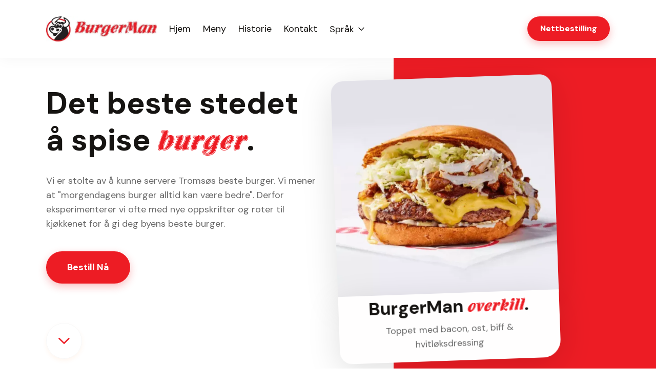

--- FILE ---
content_type: text/html
request_url: https://burgerman.no/index.html
body_size: 6854
content:
<!DOCTYPE html>
<html data-wf-page="631528d3d595818c6ccada56" data-wf-site="62adca7f91fe2ce7958b72a7" lang="no">
  <head>
    <meta charset="utf-8">
    <!-- Google tag (gtag.js) -->
    <script async src="https://www.googletagmanager.com/gtag/js?id=G-65CDV8J3FT"></script>
    <script>
      window.dataLayer = window.dataLayer || [];

      function gtag() {
        dataLayer.push(arguments);
      }
      gtag('js', new Date());
      gtag('config', 'G-65CDV8J3FT');
    </script>
    <title>De beste burgerne i Troms&oslash; siden 1988 - BurgerMan</title>
    <meta content="Smaken av Tromsø&#x27;s beste burger, alt fra klassikerne til lokale varianter som reinsdyr. Kjøtt fra lokale gårder, hjemmelagde dressinger og nybakt brød." name="description">
    <meta content="De beste burgerne i Tromsø siden 1988 - BurgerMan" property="og:title">
    <meta content="Smaken av Tromsø&#x27;s beste burger, alt fra klassikerne til lokale varianter som reinsdyr. Kjøtt fra lokale gårder, hjemmelagde dressinger og nybakt brød." property="og:description">
    <meta content="https://uploads-ssl.webflow.com/62adca7f91fe2ce7958b72a7/6322508b2cbc221b0abbe4bd_OG.jpg" property="og:image">
    <meta content="De beste burgerne i Tromsø siden 1988 - BurgerMan" property="twitter:title">
    <meta content="Smaken av Tromsø&#x27;s beste burger, alt fra klassikerne til lokale varianter som reinsdyr. Kjøtt fra lokale gårder, hjemmelagde dressinger og nybakt brød." property="twitter:description">
    <meta content="https://uploads-ssl.webflow.com/62adca7f91fe2ce7958b72a7/6322508b2cbc221b0abbe4bd_OG.jpg" property="twitter:image">
    <meta property="og:type" content="website">
    <meta property="og:url" content="https://burgerman.no/">
    <meta content="summary_large_image" name="twitter:card">
    <meta content="width=device-width, initial-scale=1" name="viewport">
    <meta content="Webflow" name="generator">
    <link href="css/normalize.css" rel="stylesheet" type="text/css" />
    <link href="css/webflow.css" rel="stylesheet" type="text/css" />
    <link href="css/burgerman-nettside-2utkast.webflow.css" rel="stylesheet" type="text/css" />
    <script src="https://ajax.googleapis.com/ajax/libs/webfont/1.6.26/webfont.js" type="text/javascript"></script>
    <script type="text/javascript">
      WebFont.load({
        google: {
          families: ["DM Sans:regular,500,700"]
        }
      });
    </script>
    <!-- [if lt IE 9]><script src="https://cdnjs.cloudflare.com/ajax/libs/html5shiv/3.7.3/html5shiv.min.js" type="text/javascript"></script><![endif] -->
	<script type="text/javascript">!function(o,c){var n=c.documentElement,t=" w-mod-";n.className+=t+"js",("ontouchstart"in o||o.DocumentTouch&&c instanceof DocumentTouch)&&(n.className+=t+"touch")}(window,document);</script>
    <link href="images/favicon.png" rel="shortcut icon" type="image/x-icon" />
    <link href="images/webclip.png" rel="apple-touch-icon" />
  </head>
  <body>
    <div class="page-wrapper">
      <div class="header w-nav" data-animation="default" data-collapse="medium" data-duration="400" data-easing="ease" data-easing2="ease" data-w-id="58db7844-5919-d71b-dd74-2323ed8dffe9" role="banner">
        <div class="container-default w-container">
          <div class="header-wrapper">
            <div class="split-content header-right">
              <a aria-current="page" class="brand w-nav-brand w--current" href="https://burgerman.no/index.html">
                <img alt="" class="header-logo" sizes="(max-width: 479px) 61vw, (max-width: 767px) 212px, (max-width: 991px) 210px, 216px" src="images/logo2.webp" srcset="images/logo2-p-500.jpg 500w, images/logo2-p-800.jpg 800w, images/logo2-p-1080.jpg 1080w, images/logo2-p-1600.jpg 1600w, images/logo2.webp 1772w" />
              </a>
              <nav class="nav-menu w-nav-menu" role="navigation">
                <ul class="header-navigation" role="list">
                  <li class="nav-item-wrapper">
                    <a aria-current="page" class="nav-link w--current" href="https://burgerman.no/index.html">Hjem</a>
                  </li>
                  <li class="nav-item-wrapper">
                    <a class="nav-link" href="https://burgerman.no/avdelinger.html">Meny</a>
                  </li>
                  <li class="nav-item-wrapper">
                    <a class="nav-link" href="https://burgerman.no/historie.html">Historie</a>
                  </li>
                  <li class="nav-item-wrapper">
                    <a class="nav-link" href="https://burgerman.no/kontakt.html">Kontakt</a>
                  </li>
                  <li class="nav-item-wrapper last">
                    <div class="w-dropdown" data-delay="0" data-hover="true" data-w-id="88d9b842-05a3-40aa-33f0-09632c745195">
                      <div class="nav-link-3 dropdown w-dropdown-toggle">
                        <div>Spr&aring;k <span class="dropdown-arrow"></span>
                        </div>
                      </div>
                      <nav class="dropdown-container w-dropdown-list">
                        <div class="dropdown-nav-main-wrapper-2">
                          <div class="dropdown-nav-wrapper">
                            <div class="dropdown-nav-pages-wrapper">
                              <div class="dropdown-nav-title-2 mg-bottom-24px">Velg spr&aring;k</div>
                              <div class="dropdown-nav-content">
                                <ul class="dropdown-nav w-list-unstyled" role="list">
                                  <li class="dropdown-nav-item">
                                    <a aria-current="page" class="dropdown-nav-link-2 navlinkd1 w-dropdown-link w--current" href="https://burgerman.no/index.html">Norsk</a>
                                  </li>
                                  <li class="dropdown-nav-item">
                                    <a class="dropdown-nav-link-2 navlinkd2 w-dropdown-link" href="https://burgerman.no/en/index.html">Engelsk</a>
                                  </li>
                                </ul>
                              </div>
                            </div>
                          </div>
                        </div>
                      </nav>
                    </div>
                  </li>
                </ul>
              </nav>
            </div>
            <div class="split-content header-left">
              <div class="header-buttons-wrapper">
                <a class="button-primary small w-button" href="https://burgerman.no/avdelinger.html">Nettbestilling</a>
              </div>
              <div class="menu-button w-nav-button">
                <div class="lottie-animation" data-animation-type="lottie" data-autoplay="0" data-default-duration="2.0208333333333335" data-direction="1" data-duration="0" data-is-ix2-target="1" data-ix2-initial-state="99" data-loop="0" data-renderer="svg" data-src="documents/lottieflow-menu-nav-08-FFFFFF-easey.json" data-w-id="d1749bcd-58fe-85bc-bd58-5f66e1fa6b5d"></div>
              </div>
            </div>
          </div>
        </div>
      </div>
      <div class="section home-hero wf-section">
        <div class="container-default w-container">
          <div>
            <div class="_2-column-grid home-hero-wrapper">
              <div class="inner-container-550px position-relative" id="w-node-_0529a2b9-c36d-adcc-6b4b-f231c4e54f46-c4e54f42">
                <h1 class="heading-3" data-w-id="0529a2b9-c36d-adcc-6b4b-f231c4e54f47">Det beste stedet &aring; spise <span class="color-primary-1 bmfont">burger</span>. </h1>
                <p class="mg-bottom-40px" data-w-id="0529a2b9-c36d-adcc-6b4b-f231c4e54f4c">Vi er stolte av &aring; kunne servere Troms&oslash;s beste burger. Vi mener at &quot;morgendagens burger alltid kan v&aelig;re bedre&quot;. Derfor eksperimenterer vi ofte med nye oppskrifter og roter til kj&oslash;kkenet for &aring; gi deg byens beste burger.</p>
                <div class="_2-button-wrap home" data-w-id="0529a2b9-c36d-adcc-6b4b-f231c4e54f4e">
                  <a class="button-primary _2-buttons home w-button" href="https://burgerman.no/avdelinger.html">Bestill N&aring;</a>
                </div>
                <div>
                  <a class="down-arrow home w-inline-block" data-w-id="0529a2b9-c36d-adcc-6b4b-f231c4e54f51" href="#browse-menu">
                    <span></span>
                  </a>
                </div>
              </div>
              <div class="div-block">
                <img alt="BurgerMan overkill burger" class="image home-hero-image" sizes="(max-width: 479px) 93vw, (max-width: 767px) 86vw, (max-width: 991px) 42vw, (max-width: 1919px) 35vw, 31vw" src="images/overkill.webp" srcset="images/overkill-p-500.webp 500w, images/overkill-p-800.webp 800w, images/overkill-p-1080.webp 1080w, images/overkill.webp 1258w" />
                <div class="div-block-3">
                  <h2 class="ad-heading" data-w-id="0529a2b9-c36d-adcc-6b4b-f231c4e54f58">BurgerMan <span class="color-primary-1 bmfont">overkill</span>. </h2>
                  <p>Toppet med bacon, ost, biff &amp; hvitl&oslash;ksdressing</p>
                </div>
              </div>
            </div>
          </div>
        </div>
        <div class="bg home-hero" data-w-id="0529a2b9-c36d-adcc-6b4b-f231c4e54f5f"></div>
      </div>
      <div class="narrow-section large overflow-hidden wf-section">
        <div class="container-default w-container">
          <div>
            <div class="_2-column-grid header-button">
              <h2 class="mg-bottom-0px">Kom og bes&oslash;k oss i Troms&oslash;, Norge</h2>
              <a class="button-primary w-button" href="kontakt.html" id="w-node-_0d913a12-f944-34da-9a0c-34202a2a31df-2a2a31d9">Kontakt oss</a>
            </div>
            <div class="slider w-slider" data-animation="slide" data-autoplay="false" data-autoplay-limit="0" data-delay="4000" data-disable-swipe="false" data-duration="500" data-easing="ease" data-hide-arrows="true" data-infinite="true" data-nav-spacing="3" data-w-id="0d913a12-f944-34da-9a0c-34202a2a31e1">
              <div class="false-mask w-slider-mask">
                <div class="slide mg-right-24px w-slide">
                  <div class="card store-card">
                    <div class="card-content store-card">
                      <div class="div-block-8">
                        <div class="mg-bottom-16px">
                          <h3 class="mg-bottom-4px">Kval&oslash;ysletta, Kval&oslash;ya</h3>
                          <div>
                            <a class="w-inline-block" href="https://g.page/BurgerManKvaloysletta?share" target="_blank">9101, Kval&oslash;ysletta <br /> Slettavegen 33 </a>
                          </div>
                        </div>
                        <div class="flex mg-bottom-16px">
                          <a class="contact-link store-contact w-inline-block" href="mailto:line@burgerman.no">
                            <img alt="" class="icon store-contact-icon" src="images/mail.svg" />
                          </a>
                          <div>
                            <a class="contact-link store-contact w-inline-block" href="mailto:line@burgerman.no">line@burgerman.no</a>
                          </div>
                          <a class="contact-link store-contact w-inline-block" href="mailto:line@burgerman.no"></a>
                        </div>
                        <div class="flex">
                          <a class="contact-link store-contact w-inline-block" href="tel:+4777650780">
                            <img alt="" class="icon store-contact-icon" src="images/phone.svg" />
                          </a>
                          <div>
                            <a class="contact-link store-contact w-inline-block" href="tel:+4777650780">+47 776 50 780</a>
                          </div>
                          <a class="contact-link store-contact w-inline-block" href="tel:+4777650780"></a>
                        </div>
                        <div class="flex mg-bottom-16px">
                          <img alt="" class="icon store-contact-icon" src="images/clock.svg" />
                          <div>10:30 - 23:00 <em>(12-23)</em>
                          </div>
                        </div>
                      </div>
                    </div>
                    <div class="image-wrapper store-card">
                      <img alt="" class="image full-image" sizes="(max-width: 479px) 93vw, (max-width: 767px) 86vw, (max-width: 991px) 51vw, 52vw" src="images/Untitled-3-1.webp" srcset="images/Untitled-3-1-p-500.png 500w, images/Untitled-3-1-p-800.png 800w, images/Untitled-3-1.webp 1080w" />
                    </div>
                  </div>
                </div>
                <div class="slide mg-right-24px w-slide">
                  <div class="card store-card">
                    <div class="card-content store-card">
                      <div>
                        <div class="mg-bottom-16px">
                          <h3 class="mg-bottom-4px">Sentrum, Troms&oslash;</h3>
                          <div>
                            <a class="w-inline-block" href="https://g.page/BurgerManSentrum?share" target="_blank">9008, Troms&oslash; <br /> Storgata 22 </a>
                          </div>
                        </div>
                        <div class="flex mg-bottom-16px">
                          <a class="contact-link store-contact w-inline-block" href="mailto:cecilie@burgerman.no">
                            <img alt="" class="icon store-contact-icon" src="images/mail.svg" />
                          </a>
                          <div>
                            <a class="contact-link store-contact w-inline-block" href="mailto:cecilie@burgerman.no">cecilie@burgerman.no</a>
                          </div>
                          <a class="contact-link store-contact w-inline-block" href="mailto:cecilie@burgerman.no"></a>
                        </div>
                        <div class="flex">
                          <a class="contact-link store-contact w-inline-block" href="tel:+4790552788">
                            <img alt="" class="icon store-contact-icon" src="images/phone.svg" />
                          </a>
                          <div>
                            <a class="contact-link store-contact w-inline-block" href="tel:+4790552788">+47 905 52 788</a>
                          </div>
                          <a class="contact-link store-contact w-inline-block" href="tel:+4790552788"></a>
                        </div>
                        <div class="flex mg-bottom-16px">
                          <img alt="" class="icon store-contact-icon" src="images/clock.svg" />
                          <div>10:30 - 23:00 <em>(12-23)</em>
                          </div>
                        </div>
                      </div>
                    </div>
                    <div class="image-wrapper store-card">
                      <img alt="" class="image full-image" sizes="(max-width: 479px) 93vw, (max-width: 767px) 86vw, (max-width: 991px) 51vw, 52vw" src="images/Untitled-4-1.webp" srcset="images/Untitled-4-1-p-500.png 500w, images/Untitled-4-1-p-800.png 800w, images/Untitled-4-1.webp 1080w" />
                    </div>
                  </div>
                </div>
              </div>
              <div class="slider-arrow-v2 left w-slider-arrow-left" data-w-id="0d913a12-f944-34da-9a0c-34202a2a321f">
                <div></div>
              </div>
              <div class="slider-arrow-v2 w-slider-arrow-right" data-w-id="0d913a12-f944-34da-9a0c-34202a2a3222">
                <div></div>
              </div>
              <div class="slide-nav w-slider-nav w-round"></div>
            </div>
          </div>
        </div>
      </div>
      <div class="section cta-v1 allburgers" data-w-id="4c600c81-cae4-74aa-84a0-de68746e12d8">
        <div class="container-default">
          <div class="div-block-7">
            <div class="_2-column-grid">
              <div class="inner-container-550px" id="w-node-_4c600c81-cae4-74aa-84a0-de68746e12dc-746e12d8">
                <div class="dash-small---90px mg-bottom-48px" data-w-id="4c600c81-cae4-74aa-84a0-de68746e12dd"></div>
                <h2 class="color-white" data-w-id="4c600c81-cae4-74aa-84a0-de68746e12de">FRA F&Oslash;RSTE BIT TIL DEN SISTE</h2>
                <p class="mg-bottom-40px" data-w-id="4c600c81-cae4-74aa-84a0-de68746e12e0">Vi har laget og smakt tusenvis av oppskrifter og ulike kombinasjoner for &aring; forsikre oss om at du finner de beste burgerne p&aring; menyen v&aring;r. Det er ingenting som sl&aring;r en saftig og smakfull burger, spesielt n&aring;r den er kombinert med v&aring;re nybakte burgerbr&oslash;d. Brett opp ermene og ta en bit av de beste flippin&rsquo; burgerne i Troms&oslash;</p>
                <div class="_2-button-wrap" data-w-id="4c600c81-cae4-74aa-84a0-de68746e12e2">
                  <a class="button-primary button-white _2-buttons mobile w-button" href="https://burgerman.no/avdelinger.html">Nettbestilling</a>
                  <a class="button-secondary v2 w-button" href="https://burgerman.no/avdelinger.html">Se meny</a>
                </div>
              </div>
            </div>
          </div>
        </div>
        <div class="image-wrapper cta-v1-image" data-w-id="4c600c81-cae4-74aa-84a0-de68746e12e7">
          <img alt="" class="image cta-v1-image" sizes="(max-width: 767px) 100vw, (max-width: 991px) 46vw, 50vw" src="images/burger-collection.webp" srcset="images/burger-collection-p-500.webp 500w, images/burger-collection-p-800.webp 800w, images/burger-collection-p-1080.webp 1080w, images/burger-collection.webp 1400w" />
        </div>
      </div>
	  <div id="browse-menu" class="section wf-section">
		<div class="container-default w-container">
		  <div class="div-block-5">
			<div class="text-center align-center mg-bottom-40px">
			  <h2 data-w-id="d583a398-9198-3e2f-1319-2acb0e65b6db" class="menuheader">Ta en titt p&aring; menyen v&aring;r!</h2>
			</div>
			<div data-w-id="d583a398-9198-3e2f-1319-2acb0e65b6dd" class="w-layout-grid grid-2">
			  <a data-w-id="d583a398-9198-3e2f-1319-2acb0e65b6de" href="avdelinger.html?rd=200" class="card menu-category-card w-inline-block">
				<div class="menuboxicon"><img src="../images/burgers.png" alt="A red burger icon" class="menuboxinner"></div>
				<div class="mg-top-24px">
				  <h3 class="heading-10">Burgere</h3>
				  <p class="mg-bottom-40px">Storfeburger, fiskeburger, vegetarburger, glutenfri burger, reinburger og mer</p>
				</div>
				<div class="color-primary-1 bold-text">Til meny <span class="link-arrow"></span></div>
			  </a>
			  <a id="w-node-d583a398-9198-3e2f-1319-2acb0e65b6ea-0e65b6d7" data-w-id="d583a398-9198-3e2f-1319-2acb0e65b6ea" href="avdelinger.html?rd=400" class="card menu-category-card w-inline-block">
				<div class="menuboxicon"><img src="../images/meals.png" alt="A red icon of fries and burgers" class="menuboxinner"></div>
				<div class="mg-top-24px">
				  <h3 class="heading-11">Middag</h3>
				  <p class="mg-bottom-40px">Biffsnadder, l&oslash;vstek, koteletter, landgang og mer&nbsp;&nbsp;</p>
				</div>
				<div class="color-primary-1 bold-text">Til meny <span class="link-arrow"></span></div>
			  </a>
			  <a data-w-id="d583a398-9198-3e2f-1319-2acb0e65b6f6" href="avdelinger.html?rd=600" class="card menu-category-card w-inline-block">
				<div class="menuboxicon"><img src="../images/sides.png" alt="Red icon of chicken nuggets" class="menuboxinner"></div>
				<div class="mg-top-24px">
				  <h3 class="heading-12">Sm&aring; snacks</h3>
				  <p class="mg-bottom-40px">Chips m/ cheddar og bacon, buffalo wings, chicken nuggets,&nbsp;&nbsp;chili cheese og mer</p>
				</div>
				<div class="color-primary-1 bold-text">Til meny <span class="link-arrow"></span></div>
			  </a>
			  <a data-w-id="d583a398-9198-3e2f-1319-2acb0e65b702" href="avdelinger.html?rd=300" class="card menu-category-card w-inline-block">
				<div class="menuboxicon"><img src="../images/kids.png" alt="red icon of a juice box" class="menuboxinner"></div>
				<div class="mg-top-24px">
				  <h3 class="heading-13">Barnemeny</h3>
				  <p class="mg-bottom-40px">Nuggets, Juniorsnadder, hamburger, p&oslash;lse og mer <br /> (Alltid gratis Kuli) </p>
				</div>
				<div class="color-primary-1 bold-text">Til meny <span class="link-arrow"></span></div>
			  </a>
			</div>
			<div data-w-id="d583a398-9198-3e2f-1319-2acb0e65b710" class="_2-button-wrap center-content mg-top-48px">
			  <a href="../en/avdelinger.html" class="button-primary _2-buttons w-button">Se hele menyen</a>
			</div>
		  </div>
		</div>
	  </div>
      <div class="section bg-secondary-1 wf-section">
        <div class="container-default w-container">
          <div>
            <div class="_2-column-grid">
              <div class="inner-container-500px _100-in-mobile" data-w-id="bf7aa13c-5e9b-9a49-c83a-230df61a54cb" id="w-node-bf7aa13c-5e9b-9a49-c83a-230df61a54cb-f61a54c7">
                <h2 class="heading-5">Noe for enhver smak</h2>
                <p class="mg-bottom-48px">Vi har alt du leter etter, fra klassikerne til v&aring;r kjente BurgerMan Overkill eller den lokale favoritten, reinsdyrburger. Leter du etter noe annet? Vi tilbyr ogs&aring; en deilig vegetarburger og glutenfrie alternativer. V&aring;rt l&oslash;fte er &aring; lage alltid lage byens beste burger som f&aring;r deg til &aring; revurdere hvordan en burger skal smake.&nbsp;&nbsp;Du kan bestille online og se hele menyen v&aring;r ved &aring; trykke p&aring; knappen nedenfor. <br />
                  <br /> &Oslash;nsker du BurgerMan burgere p&aring; ditt neste arrangement? Uansett anledning kommer byens beste burgerne til &aring; ta ditt arrangement til nye h&oslash;yder.
                </p>
                <div class="_2-button-wrap" data-w-id="bf7aa13c-5e9b-9a49-c83a-230df61a54d3">
                  <a class="button-primary _2-buttons w-button" href="https://burgerman.no/avdelinger.html">Nettbestilling</a>
                  <a class="button-secondary w-button" href="https://burgerman.no/historie.html">V&aring;r Historie</a>
                </div>
              </div>
              <div class="composition" id="w-node-bf7aa13c-5e9b-9a49-c83a-230df61a54d8-f61a54c7">
                <img alt="A picture of multiple BurgerMan dishes" class="image full-image-w-radius about-home" data-w-id="bf7aa13c-5e9b-9a49-c83a-230df61a54d9" sizes="(max-width: 479px) 93vw, (max-width: 767px) 69vw, (max-width: 991px) 33vw, 34vw" src="images/gurobg.webp" srcset="images/gurobg-p-500.png 500w, images/gurobg-p-800.png 800w, images/gurobg-p-1080.png 1080w, images/gurobg.webp 1200w" />
                <div class="card home-about-card" data-w-id="bf7aa13c-5e9b-9a49-c83a-230df61a54da">
                  <img alt="A signed diploma from resturant guru" class="image-2" loading="lazy" sizes="(max-width: 479px) 63vw, (max-width: 767px) 56vw, (max-width: 991px) 32vw, (max-width: 9141px) 24vw, 2194px" src="images/guru.webp" srcset="images/guru-p-500.png 500w, images/guru-p-800.png 800w, images/guru-p-1080.png 1080w, images/guru-p-1600.png 1600w, images/guru-p-2000.png 2000w, images/guru.webp 2194w" />
                </div>
              </div>
            </div>
          </div>
        </div>
      </div>
      <div class="section bg-secondary-1 wf-section">
        <div class="container-default w-container">
          <div>
            <div class="_2-column-grid header-button">
              <h2 class="mg-bottom-0px">Se de siste kreasjonene p&aring; Instagram</h2>
              <div id="w-node-f297c89d-d378-a2c9-4209-e9f31740c660-1740c65a">
                <a class="button-primary w-button" href="https://www.instagram.com/burgermansentrum/" target="_blank">Instagram</a>
              </div>
            </div>
            <div class="_3-column-grid instagram-grid">
              <a class="mask instagram-image w-inline-block" href="https://www.instagram.com/burgermansentrum/" target="_blank">
                <img alt="" class="image instagram" sizes="(max-width: 479px) 45vw, (max-width: 767px) 42vw, (max-width: 1919px) 28vw, 29vw" src="images/kylling-burger.webp" srcset="images/kylling-burger-p-500.webp 500w, images/kylling-burger-p-800.webp 800w, images/kylling-burger-p-1080.webp 1080w, images/kylling-burger-p-1600.webp 1600w, images/kylling-burger.webp 1600w" />
              </a>
              <a class="mask instagram-image w-inline-block" href="https://www.instagram.com/burgermansentrum/" target="_blank">
                <img alt="" class="image instagram" sizes="(max-width: 479px) 45vw, (max-width: 767px) 42vw, (max-width: 1919px) 28vw, 29vw" src="images/bbq-burger.webp" srcset="images/bbq-burger-p-500.webp 500w, images/bbq-burger-p-800.webp 800w, images/bbq-burger-p-1080.webp 1080w, images/bbq-burger-p-1600.webp 1600w, images/bbq-burger.webp 1600w" />
              </a>
              <div class="_2-column-grid instagram-grid" id="w-node-f297c89d-d378-a2c9-4209-e9f31740c668-1740c65a">
                <a class="mask instagram-image w-inline-block" href="https://www.instagram.com/burgermansentrum/" target="_blank">
                  <img alt="" class="image instagram" sizes="(max-width: 479px) 21vw, (max-width: 767px) 20vw, (max-width: 1919px) 13vw, 14vw" src="images/dity-fries.webp" srcset="images/dity-fries-p-500.webp 500w, images/dity-fries-p-800.webp 800w, images/dity-fries-p-1080.webp 1080w, images/dity-fries-p-1600.webp 1600w, images/dity-fries.webp 1600w" />
                </a>
                <a class="mask instagram-image w-inline-block" href="https://www.instagram.com/burgermansentrum/" target="_blank">
                  <img alt="" class="image instagram" sizes="(max-width: 479px) 21vw, (max-width: 767px) 20vw, (max-width: 1919px) 13vw, 14vw" src="images/moz-rings.webp" srcset="images/moz-rings-p-500.webp 500w, images/moz-rings-p-800.webp 800w, images/moz-rings-p-1080.webp 1080w, images/moz-rings-p-1600.webp 1600w, images/moz-rings.webp 1600w" />
                </a>
                <a class="mask instagram-image hide-in-mobile w-inline-block" href="https://www.instagram.com/burgermansentrum/" target="_blank">
                  <img alt="" class="image instagram" sizes="(max-width: 767px) 100vw, (max-width: 1919px) 13vw, 14vw" src="images/curly-fries.webp" srcset="images/curly-fries-p-500.webp 500w, images/curly-fries-p-800.webp 800w, images/curly-fries-p-1080.webp 1080w, images/curly-fries-p-1600.webp 1600w, images/curly-fries.webp 1600w" />
                </a>
                <a class="mask instagram-image hide-in-mobile w-inline-block" href="https://www.instagram.com/burgermansentrum/" target="_blank">
                  <img alt="" class="image instagram" sizes="(max-width: 767px) 100vw, (max-width: 1919px) 13vw, 14vw" src="images/landgang-bacon.webp" srcset="images/landgang-bacon-p-500.webp 500w, images/landgang-bacon-p-800.webp 800w, images/landgang-bacon-p-1080.webp 1080w, images/landgang-bacon.webp 1600w" />
                </a>
              </div>
            </div>
          </div>
        </div>
      </div>
      <div class="narrow-section relative wf-section">
        <div class="container-default w-container">
          <div>
            <div class="cta-v2-main-wrapper" data-w-id="5078f53f-fd01-972d-5576-acd4d18c606b">
              <h2 class="color-white mg-bottom-0px">Meld deg p&aring; v&aring;rt nyhetsbrev.</h2>
              <div class="form-block w-form">
                <form action="newsletter.php" class="cta-v2-form formnews" data-name="CTA Newsletter Form" id="wf-form-CTA-Newsletter-Form" method="post" name="wf-form-CTA-Newsletter-Form">
                  <input class="input large w-input" data-name="Email 2" id="email-2" maxlength="256" name="email-2" placeholder="Ola.Nordman@burgerman.no" required="" type="email" />
                  <input class="submit-button absolute white-button w-button" data-wait="Please wait..." type="submit" value="Send" />
                </form>
                <div class="success-message w-form-done">
                  <div class="success-message-text"></div>
                </div>
                <div class="error-message w-form-fail">
                  <div class="error-message-text"></div>
                </div>
              </div>
            </div>
          </div>
        </div>
        <div class="bg half bg-secondary-1"></div>
      </div>
      <footer class="footer">
        <div class="container-default">
          <div class="w-layout-grid footer-grid">
            <div class="footer-column">
              <a aria-current="page" class="footer-logo-container mg-bottom-16px w-inline-block w--current" href="https://burgerman.no/index.html">
                <img alt="" class="footer-logo" sizes="(max-width: 479px) 87vw, 240px" src="images/logo2.webp" srcset="images/logo2-p-500.jpg 500w, images/logo2-p-800.jpg 800w, images/logo2-p-1080.jpg 1080w, images/logo2-p-1600.jpg 1600w, images/logo2.webp 1772w" width="240" />
              </a>
              <p class="mg-bottom-24px">Br&oslash;d fra det lokale bakeriet, kj&oslash;tt fra lokale g&aring;rder og slaktere, et bredt utvalg av v&aring;re egne hjemmelagde dressinger og ferske gr&oslash;nnsaker som fullf&oslash;rer burger&#39;n</p>
              <div class="social-links-wrapper">
                <a class="social-link" href="https://www.facebook.com/BurgerManSentrum" target="_blank">
                  <span class="text-span"></span>
                </a>
                <a class="social-link" href="https://www.instagram.com/burgermansentrum/" target="_blank">
                  <span class="text-span"></span>
                </a>
              </div>
            </div>
            <div class="footer-column middle" id="w-node-dd5ca967-de4d-be96-35b2-ef29847034b9-ae2f46c5">
              <div class="footer-nav-main-wrapper">
                <div class="footer-nav-column">
                  <div class="footer-nav-title mg-bottom-32px">Snarveier</div>
                  <div>
                    <ul class="footer-nav" role="list">
                      <li class="footer-nav-item">
                        <a aria-current="page" class="footer-link w--current" href="https://burgerman.no/index.html">Hjem</a>
                      </li>
                      <li class="footer-nav-item">
                        <a class="footer-link" href="https://burgerman.no/avdelinger.html">Meny</a>
                      </li>
                      <li class="footer-nav-item">
                        <a class="footer-link" href="https://burgerman.no/historie.html">Historie</a>
                      </li>
                      <li class="footer-nav-item">
                        <a class="footer-link" href="https://burgerman.no/kontakt.html">Kontakt</a>
                      </li>
                    </ul>
                  </div>
                </div>
                <div class="footer-nav-column last">
                  <div class="footer-nav-title mg-bottom-32px">Nyttige lenker</div>
                  <div>
                    <ul class="footer-nav" role="list">
                      <li class="footer-nav-item">
                        <a class="footer-link" href="https://burgerman.no/personvern.html">Personvernerkl&aelig;ring</a>
                      </li>
                      <li class="footer-nav-item">
                        <a class="footer-link" href="https://g.page/r/CSi6vHr2ooO3EB0/review" target="_blank">Tilbakemelding</a>
                      </li>
                    </ul>
                  </div>
                </div>
              </div>
            </div>
            <div class="footer-column" id="w-node-_03bbe0fe-d914-729e-cbec-86116d6e78b2-ae2f46c5">
              <div class="footer-nav-title mg-bottom-32px">Hold deg oppdatert p&aring; Facebook!</div>
              <div class="_2-column-grid instagram-footer-grid">
                <a class="mask instagram-image w-inline-block" href="https://www.facebook.com/BurgerManSentrum" target="_blank">
                  <img alt="" class="image instagram" sizes="(max-width: 479px) 45vw, (max-width: 767px) 42vw, (max-width: 991px) 20vw, 172px" src="images/bbq-burger.webp" srcset="images/bbq-burger-p-500.webp 500w, images/bbq-burger-p-800.webp 800w, images/bbq-burger-p-1080.webp 1080w, images/bbq-burger-p-1600.webp 1600w, images/bbq-burger.webp 1600w" />
                </a>
                <a class="mask instagram-image w-inline-block" href="https://www.facebook.com/BurgerManSentrum" target="_blank">
                  <img alt="" class="image instagram" sizes="(max-width: 479px) 45vw, (max-width: 767px) 42vw, (max-width: 991px) 20vw, 172px" src="images/dity-fries.webp" srcset="images/dity-fries-p-500.webp 500w, images/dity-fries-p-800.webp 800w, images/dity-fries-p-1080.webp 1080w, images/dity-fries-p-1600.webp 1600w, images/dity-fries.webp 1600w" />
                </a>
                <a class="mask instagram-image w-inline-block" href="https://www.facebook.com/BurgerManSentrum" target="_blank">
                  <img alt="" class="image instagram" sizes="(max-width: 479px) 45vw, (max-width: 767px) 42vw, (max-width: 991px) 20vw, 172px" src="images/moz-rings.webp" srcset="images/moz-rings-p-500.webp 500w, images/moz-rings-p-800.webp 800w, images/moz-rings-p-1080.webp 1080w, images/moz-rings-p-1600.webp 1600w, images/moz-rings.webp 1600w" />
                </a>
                <a class="mask instagram-image w-inline-block" href="https://www.facebook.com/BurgerManSentrum" target="_blank">
                  <img alt="" class="image instagram" sizes="(max-width: 479px) 45vw, (max-width: 767px) 42vw, (max-width: 991px) 20vw, 172px" src="images/kylling-burger.webp" srcset="images/kylling-burger-p-500.webp 500w, images/kylling-burger-p-800.webp 800w, images/kylling-burger-p-1080.webp 1080w, images/kylling-burger-p-1600.webp 1600w, images/kylling-burger.webp 1600w" />
                </a>
              </div>
            </div>
          </div>
          <div class="divider"></div>
          <div class="footer-bottom-content" data-w-id="eea6b3e0-d9ff-e6b5-76a4-5c0b4254248e">
            <div>Copyright &copy; 2025 BurgerMan Sentrum | 922 038 619. All rights reserved. <br /> Levert av <a class="no-underline" href="http://www.techflow.no" target="_blank">TechFlow</a>
            </div>
          </div>
        </div>
      </footer>
    </div>
    <script src="https://d3e54v103j8qbb.cloudfront.net/js/jquery-3.5.1.min.dc5e7f18c8.js?site=62adca7f91fe2ce7958b72a7" type="text/javascript" integrity="sha256-9/aliU8dGd2tb6OSsuzixeV4y/faTqgFtohetphbbj0=" crossorigin="anonymous"></script>
    <script src="js/webflow.js" type="text/javascript"></script>
    <script src="main.js"></script>
    <!-- [if lte IE 9]>
															<script src="https://cdnjs.cloudflare.com/ajax/libs/placeholders/3.0.2/placeholders.min.js"></script>
															<![endif] -->
  </body>
</html>

--- FILE ---
content_type: text/css
request_url: https://burgerman.no/css/burgerman-nettside-2utkast.webflow.css
body_size: 16635
content:
.w-layout-grid {
  display: -ms-grid;
  display: grid;
  grid-auto-columns: 1fr;
  -ms-grid-columns: 1fr 1fr;
  grid-template-columns: 1fr 1fr;
  -ms-grid-rows: auto auto;
  grid-template-rows: auto auto;
  grid-row-gap: 16px;
  grid-column-gap: 16px;
}

body {
  font-family: 'DM Sans', sans-serif;
  color: #696969;
  font-size: 18px;
  line-height: 1.6em;
}

h1 {
  margin-top: 0px;
  margin-bottom: 24px;
  color: #161412;
  font-size: 60px;
  line-height: 1.2em;
  font-weight: 700;
}

h2 {
  margin-top: 0px;
  margin-bottom: 16px;
  color: #161412;
  font-size: 40px;
  line-height: 1.25em;
  font-weight: 700;
}

h3 {
  margin-top: 0px;
  margin-bottom: 16px;
  color: #161412;
  font-size: 24px;
  line-height: 1.4166666666666667em;
  font-weight: 700;
}

h4 {
  margin-top: 0px;
  margin-bottom: 16px;
  color: #161412;
  font-size: 22px;
  line-height: 1.2727272727272727em;
  font-weight: 700;
}

h5 {
  margin-top: 0px;
  margin-bottom: 16px;
  color: #161412;
  font-size: 18px;
  line-height: 1.3333333333333333em;
  font-weight: 700;
}

h6 {
  margin-top: 0px;
  margin-bottom: 10px;
  color: #161412;
  font-size: 16px;
  line-height: 1.375em;
  font-weight: 700;
}

p {
  margin-bottom: 20px;
}

a {
  -webkit-transition: color 300ms ease;
  transition: color 300ms ease;
  color: #ed1c24;
  text-decoration: underline;
}

a:hover {
  color: #696969;
}

ul {
  margin-top: 0px;
  margin-bottom: 10px;
  padding-left: 40px;
}

ol {
  margin-top: 0px;
  margin-bottom: 10px;
  padding-left: 40px;
}

img {
  display: inline-block;
  max-width: 100%;
}

strong {
  color: #161412;
  font-weight: 700;
}

blockquote {
  margin-top: 64px;
  margin-bottom: 48px;
  padding: 88px 100px;
  border-left: 0px solid #000;
  border-radius: 26px;
  background-color: #fff9f3;
  color: #ed1c24;
  font-size: 24px;
  line-height: 1.6em;
  text-align: center;
}

figure {
  margin-bottom: 56px;
}

figcaption {
  margin-top: 16px;
  text-align: center;
}

.mg-bottom-4px {
  margin-bottom: 4px;
}

.mg-top-8px {
  margin-top: 8px;
}

.mg-bottom-8px {
  margin-bottom: 8px;
}

.mg-right-16px {
  margin-right: 16px;
}

.mg-bottom-16px {
  margin-bottom: 16px;
}

.mg-top-24px {
  margin-top: 24px;
  text-align: center;
}

.mg-right-24px {
  margin-right: 24px;
}

.mg-bottom-24px {
  margin-bottom: 24px;
}

.mg-top-32px {
  margin-top: 32px;
}

.mg-bottom-32px {
  margin-bottom: 32px;
}

.mg-top-40px {
  margin-top: 40px;
}

.mg-bottom-40px {
  margin-bottom: 40px;
  -webkit-filter: blur(0px);
  filter: blur(0px);
}

.mg-top-48px {
  margin-top: 48px;
}

.mg-bottom-48px {
  margin-bottom: 48px;
}

.flex {
  display: -webkit-box;
  display: -webkit-flex;
  display: -ms-flexbox;
  display: flex;
}

.flex.align-center {
  -webkit-box-align: center;
  -webkit-align-items: center;
  -ms-flex-align: center;
  align-items: center;
}

.flex.align-start {
  -webkit-box-align: start;
  -webkit-align-items: flex-start;
  -ms-flex-align: start;
  align-items: flex-start;
}

.flex.client-logos {
  width: 100%;
  max-width: 800px;
  margin-right: -12px;
  margin-left: -12px;
  -webkit-box-pack: justify;
  -webkit-justify-content: space-between;
  -ms-flex-pack: justify;
  justify-content: space-between;
}

.flex-column {
  display: -webkit-box;
  display: -webkit-flex;
  display: -ms-flexbox;
  display: flex;
  -webkit-box-orient: vertical;
  -webkit-box-direction: normal;
  -webkit-flex-direction: column;
  -ms-flex-direction: column;
  flex-direction: column;
}

.flex-column.start {
  -webkit-box-align: start;
  -webkit-align-items: flex-start;
  -ms-flex-align: start;
  align-items: flex-start;
}

.flex-column.center {
  -webkit-box-align: center;
  -webkit-align-items: center;
  -ms-flex-align: center;
  align-items: center;
}

.flex-column.full-width {
  -webkit-align-self: stretch;
  -ms-flex-item-align: stretch;
  -ms-grid-row-align: stretch;
  align-self: stretch;
}

.text-center {
  text-align: center;
}

.text-center.align-center {
  margin-right: auto;
  margin-left: auto;
}

.color-primary-1 {
  font-family: 'DM Sans', sans-serif;
  color: #ed1c24;
  font-style: normal;
  font-weight: 700;
}

.color-primary-1.bold-text {
  position: absolute;
  left: 0%;
  top: auto;
  right: 0%;
  bottom: 0%;
  padding-bottom: 40px;
  -webkit-filter: blur(0px);
  filter: blur(0px);
}

.color-primary-1.bold-text.order-arrow {
  position: absolute;
  left: 0%;
  top: auto;
  right: 0%;
  bottom: 0%;
  display: -webkit-box;
  display: -webkit-flex;
  display: -ms-flexbox;
  display: flex;
  margin-bottom: 30px;
  padding-bottom: 0px;
  padding-left: 32px;
  -webkit-box-orient: horizontal;
  -webkit-box-direction: normal;
  -webkit-flex-direction: row;
  -ms-flex-direction: row;
  flex-direction: row;
  -webkit-box-pack: start;
  -webkit-justify-content: flex-start;
  -ms-flex-pack: start;
  justify-content: flex-start;
  -webkit-box-align: center;
  -webkit-align-items: center;
  -ms-flex-align: center;
  align-items: center;
}

.color-primary-1.mg-bottom-24px {
  border-radius: 7px;
}

.color-primary-1.headerinline {
  font-family: Flamencoinlineplain, sans-serif;
  font-size: 70px;
}

.color-primary-1.secondaryinline {
  font-size: 40px;
}

.color-primary-1.aboutinline {
  font-size: 65px;
}

.color-primary-1.bmfont {
  font-family: Flamencoinlineplain, sans-serif;
  font-weight: 400;
}

.color-white {
  color: #fff;
}

.color-white.mg-bottom-0px {
  text-align: center;
}

.color-white.link:hover {
  color: #161412;
}

.color-white.redsectionheader {
  font-family: Flamencoinlineplain, sans-serif;
  font-size: 50px;
  font-weight: 400;
}

.bg-primary-1 {
  background-color: #ed1c24;
}

.bg-secondary-1 {
  background-color: #fff9f3;
}

.bg-neutral-700 {
  background-color: #43403d;
}

.bg-neutral-600 {
  background-color: #696969;
}

.bg-neutral-500 {
  background-color: #979797;
}

.bg-neutral-400 {
  background-color: #cbcbcb;
}

.bg-neutral-300 {
  background-color: #e8e8e8;
}

.bg-neutral-200 {
  background-color: #f7f7f7;
}

.bg-neutral-100 {
  background-color: #fff;
}

.style-guide-sidebar {
  position: -webkit-sticky;
  position: sticky;
  top: 32px;
  z-index: 2;
  height: 100%;
  min-height: 96vh;
  margin-right: 16px;
  -webkit-box-flex: 0;
  -webkit-flex: 0 14em;
  -ms-flex: 0 14em;
  flex: 0 14em;
}

.container-default {
  display: block;
  max-width: none;
  margin-right: auto;
  margin-left: auto;
  padding-right: 7%;
  padding-left: 7%;
  -webkit-box-orient: horizontal;
  -webkit-box-direction: normal;
  -webkit-flex-direction: row;
  -ms-flex-direction: row;
  flex-direction: row;
  -webkit-box-pack: center;
  -webkit-justify-content: center;
  -ms-flex-pack: center;
  justify-content: center;
  -webkit-box-align: center;
  -webkit-align-items: center;
  -ms-flex-align: center;
  align-items: center;
  -webkit-box-flex: 1;
  -webkit-flex: 1;
  -ms-flex: 1;
  flex: 1;
  grid-auto-columns: 1fr;
  grid-column-gap: 16px;
  grid-row-gap: 16px;
  -ms-grid-columns: 1fr 1fr;
  grid-template-columns: 1fr 1fr;
  -ms-grid-rows: auto auto;
  grid-template-rows: auto auto;
}

.container-medium {
  max-width: 994px;
  margin-right: auto;
  margin-left: auto;
  padding-right: 24px;
  padding-left: 24px;
}

.style-guide-content {
  max-width: 100%;
  margin-left: 18px;
  -webkit-box-flex: 1;
  -webkit-flex: 1;
  -ms-flex: 1;
  flex: 1;
  border-radius: 24px;
  background-color: #fff;
  box-shadow: 0 8px 22px 0 rgba(22, 20, 18, 0.04);
}

.section-styleguide {
  padding-top: 86px;
  padding-bottom: 86px;
}

.style-guide-title {
  margin-top: 0px;
  color: #fff;
}

.style-guide-header {
  padding: 100px 68px;
  border-top-left-radius: 24px;
  border-top-right-radius: 24px;
  background-color: #ed1c24;
}

.sidebar-navigation {
  margin-bottom: 0px;
  padding-left: 0px;
  list-style-type: none;
}

.style-guide-icon-link {
  display: -webkit-box;
  display: -webkit-flex;
  display: -ms-flexbox;
  display: flex;
  width: 56px;
  height: 56px;
  margin-right: 16px;
  -webkit-box-pack: center;
  -webkit-justify-content: center;
  -ms-flex-pack: center;
  justify-content: center;
  -webkit-box-align: center;
  -webkit-align-items: center;
  -ms-flex-align: center;
  align-items: center;
  border-radius: 18px;
  background-color: #ed1c24;
  -webkit-transition: background-color 250ms ease;
  transition: background-color 250ms ease;
}

.style-guide-sidebar-icon {
  width: 60%;
}

.style-guide-link {
  display: -webkit-box;
  display: -webkit-flex;
  display: -ms-flexbox;
  display: flex;
  padding: 12px 20px;
  -webkit-box-align: center;
  -webkit-align-items: center;
  -ms-flex-align: center;
  align-items: center;
  border-radius: 14px;
  -webkit-transition: background-color 300ms ease, color 300ms ease;
  transition: background-color 300ms ease, color 300ms ease;
  color: #696969;
  text-decoration: none;
}

.style-guide-link:hover {
  background-color: rgba(254, 134, 48, 0.12);
  color: #ed1c24;
}

.style-guide-link.w--current {
  background-color: rgba(254, 134, 48, 0.12);
  -webkit-transition: color 300ms ease, background-color 300ms ease;
  transition: color 300ms ease, background-color 300ms ease;
  color: #ed1c24;
  font-weight: 700;
}

.style-guide-link-wrapper {
  margin-bottom: 8px;
}

.style-guide-sidebar-title {
  margin-bottom: 24px;
  padding-right: 20px;
  padding-bottom: 24px;
  padding-left: 20px;
  border-bottom: 1px solid #e8e8e8;
  color: #161412;
  font-size: 22px;
  line-height: 24px;
}

.style-guide-sidebar-title.middle {
  margin-top: 24px;
  padding-top: 24px;
  border-top: 1px solid #e8e8e8;
}

.color-primary-grid {
  grid-column-gap: 24px;
  grid-row-gap: 24px;
  -ms-grid-columns: 1fr 1fr 1fr;
  grid-template-columns: 1fr 1fr 1fr;
  -ms-grid-rows: auto;
  grid-template-rows: auto;
}

.color-container {
  border-radius: 16px;
  background-color: #fff;
  box-shadow: 0 8px 16px 0 rgba(17, 10, 99, 0.04), 0 12px 22px 0 rgba(128, 118, 247, 0.04);
}

.color-block {
  min-height: 120px;
  border-top-left-radius: 16px;
  border-top-right-radius: 16px;
}

.color-block.bg-secondary-1 {
  background-color: #fff9f3;
}

.color-block.bg-neutral-600 {
  background-color: #696969;
}

.color-block.bg-neutral-200 {
  background-color: #f7f7f7;
}

.color-block.bg-neutral-300 {
  background-color: #e8e8e8;
}

.color-block.bg-neutral-400 {
  background-color: #cbcbcb;
}

.color-block.bg-neutral-500 {
  background-color: #979797;
}

.color-content {
  padding: 22px 16px 24px;
}

.color-title {
  color: #161412;
  font-size: 18px;
  line-height: 20px;
  font-weight: 700;
}

.color-hex {
  color: #979797;
  line-height: 20px;
}

.style-guide-subtitle {
  margin-top: 0px;
}

.color-content-wrapper {
  padding-bottom: 56px;
}

.color-content-wrapper.last {
  padding-bottom: 0px;
}

.color-secondary-grid {
  grid-column-gap: 24px;
  grid-row-gap: 24px;
  -ms-grid-columns: 1fr 1fr 1fr;
  grid-template-columns: 1fr 1fr 1fr;
  -ms-grid-rows: auto;
  grid-template-rows: auto;
}

.color-neutral-grid {
  grid-column-gap: 24px;
  grid-row-gap: 24px;
  -ms-grid-columns: 1fr 1fr 1fr;
  grid-template-columns: 1fr 1fr 1fr;
}

.typography-container {
  padding-top: 54px;
  padding-bottom: 54px;
  border-bottom: 1px solid #e8e8e8;
}

.typography-container.last {
  padding-bottom: 0px;
  border-bottom-width: 0px;
}

.container-small-left {
  max-width: 592px;
  padding-right: 24px;
}

.container-small-left.style-guide {
  max-width: 640px;
}

.typography-details {
  margin-top: 15px;
  color: #ed1c24;
  font-weight: 500;
}

.paragraph-large {
  font-size: 24px;
  line-height: 1.6em;
}

.style-guide-subheader {
  padding: 56px 68px;
  background-color: #f7f7f7;
}

.style-guide-content-wrapper {
  padding: 110px 68px;
}

.icons-grid {
  justify-items: center;
  -webkit-box-align: center;
  -webkit-align-items: center;
  -ms-flex-align: center;
  align-items: center;
  grid-column-gap: 24px;
  grid-row-gap: 24px;
  grid-template-columns: repeat(auto-fit, 80px);
  -ms-grid-rows: auto;
  grid-template-rows: auto;
}

.buttons-grid {
  grid-column-gap: 24px;
  grid-row-gap: 56px;
  -ms-grid-columns: 1fr 1fr 1fr;
  grid-template-columns: 1fr 1fr 1fr;
  -ms-grid-rows: auto;
  grid-template-rows: auto;
}

.button-primary {
  padding: 20px 40px;
  border: 1px solid transparent;
  border-radius: 80px;
  background-color: #ed1c24;
  box-shadow: 0 6px 16px 0 rgba(237, 28, 36, 0.28);
  -webkit-transition: box-shadow 300ms ease, background-color 300ms ease, -webkit-transform 300ms ease;
  transition: box-shadow 300ms ease, background-color 300ms ease, -webkit-transform 300ms ease;
  transition: transform 300ms ease, box-shadow 300ms ease, background-color 300ms ease;
  transition: transform 300ms ease, box-shadow 300ms ease, background-color 300ms ease, -webkit-transform 300ms ease;
  color: #fff;
  line-height: 1.2em;
  font-weight: 700;
  text-align: center;
  -webkit-transform-style: preserve-3d;
  transform-style: preserve-3d;
}

.button-primary:hover {
  box-shadow: 0 6px 20px 5px rgba(237, 28, 36, 0.28);
  -webkit-transform: scale3d(1.05, 1.05, 0.01);
  transform: scale3d(1.05, 1.05, 0.01);
  color: #fff;
}

.button-primary.small {
  padding: 14px 24px;
  font-size: 16px;
  line-height: 18px;
}

.button-primary.large {
  padding: 20px 68px;
  font-size: 22px;
  line-height: 24px;
}

.button-primary.full-width {
  display: block;
  -webkit-align-self: stretch;
  -ms-flex-item-align: stretch;
  -ms-grid-row-align: stretch;
  align-self: stretch;
  -webkit-box-flex: 1;
  -webkit-flex: 1;
  -ms-flex: 1;
  flex: 1;
}

.button-primary.button-white {
  background-color: #fff;
  box-shadow: 0 6px 16px 0 rgba(254, 134, 48, 0.16);
  -webkit-transition: color 300ms ease, box-shadow 300ms ease, background-color 300ms ease, -webkit-transform 300ms ease;
  transition: color 300ms ease, box-shadow 300ms ease, background-color 300ms ease, -webkit-transform 300ms ease;
  transition: color 300ms ease, transform 300ms ease, box-shadow 300ms ease, background-color 300ms ease;
  transition: color 300ms ease, transform 300ms ease, box-shadow 300ms ease, background-color 300ms ease, -webkit-transform 300ms ease;
  color: #161412;
}

.button-primary.button-white:hover {
  box-shadow: 0 6px 16px -7px rgba(254, 134, 48, 0.23);
  color: #ed1c24;
}

.button-primary.button-white._2-buttons {
  box-shadow: none;
}

.button-primary.checkout {
  margin-top: 15px;
  margin-bottom: 0px;
}

.button-primary._2-buttons {
  margin-right: 24px;
  margin-bottom: 16px;
}

.button-primary._2-buttons.home {
  background-color: #ed1c24;
  box-shadow: 0 6px 16px 0 rgba(237, 28, 36, 0.28);
}

.button-primary.next {
  margin-right: 12px;
  margin-left: 12px;
  font-size: 18px;
}

.button-primary.category {
  margin-right: 16px;
  padding: 14px 22px;
  font-weight: 400;
}

.button-secondary {
  padding: 20px 40px;
  border-style: solid;
  border-width: 1px;
  border-color: #f7f7f7;
  border-radius: 80px;
  background-color: #fff;
  box-shadow: 0 4px 8px 0 rgba(254, 134, 48, 0.08);
  -webkit-transition: box-shadow 300ms ease, color 300ms ease, background-color 300ms ease, -webkit-transform 300ms ease;
  transition: box-shadow 300ms ease, color 300ms ease, background-color 300ms ease, -webkit-transform 300ms ease;
  transition: transform 300ms ease, box-shadow 300ms ease, color 300ms ease, background-color 300ms ease;
  transition: transform 300ms ease, box-shadow 300ms ease, color 300ms ease, background-color 300ms ease, -webkit-transform 300ms ease;
  color: #161412;
  line-height: 20px;
  text-align: center;
  -webkit-transform-style: preserve-3d;
  transform-style: preserve-3d;
}

.button-secondary:hover {
  background-color: #ed1c24;
  box-shadow: 0 4px 10px 10px rgba(254, 134, 48, 0.1);
  -webkit-transform: scale3d(1.02, 1.02, 0.01);
  transform: scale3d(1.02, 1.02, 0.01);
  color: #fff;
}

.button-secondary.small {
  padding: 14px 24px;
  font-size: 16px;
  line-height: 18px;
}

.button-secondary.large {
  padding: 20px 68px;
  font-size: 22px;
  line-height: 24px;
}

.button-secondary.discounts {
  height: auto;
  margin-left: 0px;
  padding-right: 16px;
  padding-bottom: 20px;
  padding-left: 16px;
  -webkit-box-flex: 0;
  -webkit-flex: 0 auto;
  -ms-flex: 0 auto;
  flex: 0 auto;
  border-width: 1px;
  border-color: #161412;
  background-color: transparent;
  box-shadow: none;
  -webkit-transition: border-color 300ms ease, box-shadow 300ms ease, color 300ms ease, background-color 300ms ease, -webkit-transform 300ms ease;
  transition: border-color 300ms ease, box-shadow 300ms ease, color 300ms ease, background-color 300ms ease, -webkit-transform 300ms ease;
  transition: border-color 300ms ease, transform 300ms ease, box-shadow 300ms ease, color 300ms ease, background-color 300ms ease;
  transition: border-color 300ms ease, transform 300ms ease, box-shadow 300ms ease, color 300ms ease, background-color 300ms ease, -webkit-transform 300ms ease;
}

.button-secondary.discounts:hover {
  border-color: transparent;
  background-color: #ed1c24;
}

.button-secondary.v2 {
  border-color: #fff;
  background-color: rgba(22, 20, 18, 0.04);
  color: #fff;
}

.button-secondary.v2:hover {
  border-color: transparent;
  background-color: #161412;
}

.button-secondary.previous {
  margin-right: 12px;
  margin-left: 12px;
  font-size: 18px;
}

.button-secondary.category {
  padding: 14px 22px;
  box-shadow: 0 4px 8px 0 hsla(0, 0%, 47.5%, 0.05);
  color: #696969;
  -webkit-transform-style: preserve-3d;
  transform-style: preserve-3d;
}

.button-secondary.category:hover {
  background-color: #ed1c24;
  color: #fff;
}

.button-secondary.category.w--current {
  background-color: #ed1c24;
  box-shadow: none;
  color: #fff;
}

.button-secondary.category.w--current:hover {
  -webkit-transform: none;
  -ms-transform: none;
  transform: none;
}

.button-secondary.category.first {
  margin-right: 16px;
}

.button-secondary.full-width {
  -webkit-box-flex: 1;
  -webkit-flex: 1;
  -ms-flex: 1;
  flex: 1;
}

.button-secondary.full-width.mg-0px {
  margin: 0px;
}

.style-guide-button-container {
  position: absolute;
  left: 0%;
  top: auto;
  right: 0%;
  bottom: 24px;
}

.header {
  position: fixed;
  min-width: 100%;
  padding-top: 32px;
  padding-bottom: 32px;
  background-color: #fff;
  box-shadow: 0 4px 24px 0 rgba(22, 20, 18, 0.04);
}

.header-logo {
  display: block;
  width: 216px;
  -webkit-transition: -webkit-transform 300ms ease;
  transition: -webkit-transform 300ms ease;
  transition: transform 300ms ease;
  transition: transform 300ms ease, -webkit-transform 300ms ease;
}

.header-logo:hover {
  -webkit-transform: scale(1.04);
  -ms-transform: scale(1.04);
  transform: scale(1.04);
}

.header-navigation {
  display: -webkit-box;
  display: -webkit-flex;
  display: -ms-flexbox;
  display: flex;
  margin-bottom: 0px;
  padding-left: 0px;
  -webkit-box-pack: end;
  -webkit-justify-content: flex-end;
  -ms-flex-pack: end;
  justify-content: flex-end;
  -webkit-box-align: center;
  -webkit-align-items: center;
  -ms-flex-align: center;
  align-items: center;
  list-style-type: none;
}

.nav-item-wrapper {
  margin-right: 24px;
}

.nav-item-wrapper.last {
  margin-right: 0px;
}

.nav-link {
  -webkit-transition: color 300ms ease;
  transition: color 300ms ease;
  color: #161412;
  text-decoration: none;
}

.nav-link:hover {
  color: #ed1c24;
}

.nav-link.dropdown {
  padding: 0px;
}

.nav-menu {
  margin-right: 16px;
}

.footer {
  background-color: #fff;
}

.footer-grid {
  padding-top: 40px;
  padding-bottom: 40px;
  -webkit-box-pack: justify;
  -webkit-justify-content: space-between;
  -ms-flex-pack: justify;
  justify-content: space-between;
  justify-items: stretch;
  -webkit-box-align: start;
  -webkit-align-items: start;
  -ms-flex-align: start;
  align-items: start;
  grid-column-gap: 24px;
  -ms-grid-columns: auto auto minmax(200px, auto);
  grid-template-columns: auto auto minmax(200px, auto);
  -ms-grid-rows: auto;
  grid-template-rows: auto;
  border-top: 1px solid #e8e8e8;
}

.footer-nav {
  display: -webkit-box;
  display: -webkit-flex;
  display: -ms-flexbox;
  display: flex;
  margin-bottom: 0px;
  padding-left: 0px;
  -webkit-box-orient: vertical;
  -webkit-box-direction: normal;
  -webkit-flex-direction: column;
  -ms-flex-direction: column;
  flex-direction: column;
  -webkit-box-align: start;
  -webkit-align-items: flex-start;
  -ms-flex-align: start;
  align-items: flex-start;
  list-style-type: none;
}

.footer-logo {
  -webkit-transition: -webkit-transform 300ms ease;
  transition: -webkit-transform 300ms ease;
  transition: transform 300ms ease;
  transition: transform 300ms ease, -webkit-transform 300ms ease;
}

.footer-logo:hover {
  -webkit-transform: scale(1.05);
  -ms-transform: scale(1.05);
  transform: scale(1.05);
}

.footer-nav-item {
  margin-bottom: 16px;
}

.footer-nav-item.last {
  margin-bottom: 0px;
}

.section {
  padding-top: 120px;
  padding-bottom: 120px;
}

.section.utility-page {
  padding-top: 240px;
  padding-bottom: 160px;
  background-color: #ed1c24;
}

.section.home-hero {
  position: relative;
  display: -webkit-box;
  display: -webkit-flex;
  display: -ms-flexbox;
  display: flex;
  overflow: hidden;
  max-height: none;
  min-height: 100vh;
  padding-top: 100px;
  padding-bottom: 100px;
  -webkit-box-align: center;
  -webkit-align-items: center;
  -ms-flex-align: center;
  align-items: center;
}

.section.bg-secondary-1 {
  display: block;
  padding-top: 120px;
  padding-bottom: 120px;
}

.section.bg-secondary-1.latest-blog-posts {
  padding-top: 120px;
  padding-bottom: 200px;
}

.section.cta-v1 {
  position: relative;
  display: -webkit-box;
  display: -webkit-flex;
  display: -ms-flexbox;
  display: flex;
  overflow: hidden;
  min-height: 100vh;
  -webkit-box-orient: horizontal;
  -webkit-box-direction: normal;
  -webkit-flex-direction: row;
  -ms-flex-direction: row;
  flex-direction: row;
  -webkit-box-pack: center;
  -webkit-justify-content: center;
  -ms-flex-pack: center;
  justify-content: center;
  -webkit-box-align: center;
  -webkit-align-items: center;
  -ms-flex-align: center;
  align-items: center;
  background-color: #ed1c24;
  color: #fff;
}

.section.about {
  position: relative;
  overflow: hidden;
  padding-top: 120px;
  padding-bottom: 240px;
}

.section.contact {
  position: relative;
  padding-top: 140px;
  padding-bottom: 0px;
}

.section.team-member {
  position: relative;
  padding-top: 140px;
  padding-bottom: 0px;
}

.section.pd-top-0px {
  padding-top: 0px;
}

.licenses-image {
  display: block;
  width: 100%;
  height: 240px;
  -o-object-fit: cover;
  object-fit: cover;
}

.utility-page-wrap {
  display: -webkit-box;
  display: -webkit-flex;
  display: -ms-flexbox;
  display: flex;
  min-height: 800px;
  padding: 60px 24px;
  -webkit-box-pack: center;
  -webkit-justify-content: center;
  -ms-flex-pack: center;
  justify-content: center;
  -webkit-box-align: center;
  -webkit-align-items: center;
  -ms-flex-align: center;
  align-items: center;
}

.utility-page-content-password {
  display: -webkit-box;
  display: -webkit-flex;
  display: -ms-flexbox;
  display: flex;
  width: 100%;
  max-width: 680px;
  padding: 80px 72px;
  -webkit-box-orient: vertical;
  -webkit-box-direction: normal;
  -webkit-flex-direction: column;
  -ms-flex-direction: column;
  flex-direction: column;
  border-style: solid;
  border-width: 1px;
  border-color: #e8e8e8;
  border-radius: 32px;
  background-color: #fff;
  box-shadow: 0 14px 42px 0 rgba(8, 15, 52, 0.06);
  text-align: center;
}

.utility-page-form {
  display: -webkit-box;
  display: -webkit-flex;
  display: -ms-flexbox;
  display: flex;
  -webkit-box-orient: vertical;
  -webkit-box-direction: normal;
  -webkit-flex-direction: column;
  -ms-flex-direction: column;
  flex-direction: column;
  -webkit-box-align: center;
  -webkit-align-items: center;
  -ms-flex-align: center;
  align-items: center;
}

.input {
  height: 64px;
  margin-bottom: 0px;
  padding: 21px 32px;
  border-style: solid;
  border-width: 1px;
  border-color: #e8e8e8;
  border-radius: 100px;
  background-color: #fff;
  box-shadow: 0 4px 8px 0 rgba(22, 20, 18, 0.04);
  -webkit-transition: box-shadow 300ms ease, border-color 300ms ease, color 300ms ease;
  transition: box-shadow 300ms ease, border-color 300ms ease, color 300ms ease;
  color: #161412;
  font-size: 18px;
}

.input:hover {
  border-color: #ed1c24;
  box-shadow: 0 4px 16px -8px rgba(22, 20, 18, 0.04);
}

.input:focus {
  border-color: #ed1c24;
  color: #161412;
}

.input::-webkit-input-placeholder {
  color: #979797;
  font-size: 18px;
}

.input:-ms-input-placeholder {
  color: #979797;
  font-size: 18px;
}

.input::-ms-input-placeholder {
  color: #979797;
  font-size: 18px;
}

.input::placeholder {
  color: #979797;
  font-size: 18px;
}

.input.password {
  margin-bottom: 20px;
}

.input.checkout {
  margin-bottom: 16px;
  border-color: #f7f7f7;
  font-size: 18px;
}

.input.checkout:hover {
  border-color: #ed1c24;
}

.input.checkout:focus {
  border-color: #ed1c24;
}

.input.discounts {
  margin-bottom: 16px;
  padding-right: 16px;
  padding-bottom: 21px;
  padding-left: 16px;
  -webkit-box-flex: 0;
  -webkit-flex: 0 auto;
  -ms-flex: 0 auto;
  flex: 0 auto;
  border-width: 1px;
  border-color: #cbcbcb;
  font-size: 18px;
}

.input.discounts:hover {
  border-color: #ed1c24;
}

.input.discounts:focus {
  border-color: #ed1c24;
}

.input.text-area {
  height: auto;
  min-height: 168px;
  border-radius: 16px;
}

.input.large {
  height: 80px;
}

.input.quantity {
  display: block;
  width: 48px;
  height: 48px;
  padding: 8px 12px;
  background-color: #fff;
  box-shadow: inset 4px 4px 16px 0 rgba(0, 0, 0, 0.02);
  font-weight: 500;
  text-align: center;
}

.utility-page-content-404 {
  max-width: 720px;
  margin-bottom: 0px;
  padding: 80px;
  border-style: solid;
  border-width: 1px;
  border-color: #e8e8e8;
  border-radius: 24px;
  box-shadow: 0 14px 42px 0 rgba(8, 15, 52, 0.06);
}

._404-title {
  color: #ed1c24;
  font-size: 140px;
  line-height: 150px;
  font-weight: 700;
}

.container-medium-828px {
  max-width: 828px;
  margin-right: auto;
  margin-left: auto;
  padding-right: 24px;
  padding-left: 24px;
}

.container-medium-828px.changelog {
  margin-top: -80px;
  text-align: center;
}

.container-medium-828px.utility-page {
  text-align: center;
}

.divider {
  width: 100%;
  height: 1px;
  background-color: #e8e8e8;
}

.divider.utility-pages {
  margin-top: 60px;
  margin-bottom: 60px;
}

.divider.utility-pages.big {
  margin-top: 100px;
  margin-bottom: 100px;
}

.icon-password {
  display: -webkit-box;
  display: -webkit-flex;
  display: -ms-flexbox;
  display: flex;
  overflow: hidden;
  width: 150px;
  height: 150px;
  margin-bottom: 20px;
  -webkit-box-pack: center;
  -webkit-justify-content: center;
  -ms-flex-pack: center;
  justify-content: center;
  -webkit-box-align: center;
  -webkit-align-items: center;
  -ms-flex-align: center;
  align-items: center;
  border-radius: 1000px;
  background-color: rgba(223, 220, 255, 0.41);
}

.paragraph.password {
  margin-bottom: 40px;
}

.paragraph._404 {
  margin-bottom: 40px;
}

.paragraph.utility-page {
  margin-bottom: 0px;
  color: #fff;
}

.paragraph-small {
  font-size: 14px;
  line-height: 1.7142857142857142em;
}

.card {
  overflow: hidden;
  border-style: solid;
  border-width: 1px;
  border-color: #e8e8e8;
  border-radius: 16px;
  background-color: #fff;
  color: #696969;
  text-decoration: none;
}

.card.changelog {
  display: -ms-grid;
  display: grid;
  margin-bottom: 28px;
  padding: 60px 50px;
  -webkit-box-orient: vertical;
  -webkit-box-direction: normal;
  -webkit-flex-direction: column;
  -ms-flex-direction: column;
  flex-direction: column;
  -webkit-box-pack: start;
  -webkit-justify-content: flex-start;
  -ms-flex-pack: start;
  justify-content: flex-start;
  -webkit-box-align: center;
  -webkit-align-items: center;
  -ms-flex-align: center;
  align-items: center;
  grid-auto-columns: 1fr;
  grid-column-gap: 0px;
  grid-row-gap: 64px;
  -ms-grid-columns: 1fr;
  grid-template-columns: 1fr;
  -ms-grid-rows: auto;
  grid-template-rows: auto;
  box-shadow: 0 4px 16px 0 rgba(22, 20, 18, 0.04);
}

.card.changelog.last {
  margin-bottom: 0px;
}

.card.checkout {
  margin-bottom: 40px;
}

.card.checkout.last {
  margin-bottom: 0px;
}

.card.checkout.order-summary {
  margin-bottom: 0px;
  border-bottom-width: 0px;
  border-bottom-left-radius: 0px;
  border-bottom-right-radius: 0px;
}

.card.menu-category-card {
  display: -webkit-box;
  display: -webkit-flex;
  display: -ms-flexbox;
  display: flex;
  padding: 48px 24px 56px;
  -webkit-box-orient: vertical;
  -webkit-box-direction: normal;
  -webkit-flex-direction: column;
  -ms-flex-direction: column;
  flex-direction: column;
  -webkit-box-pack: start;
  -webkit-justify-content: flex-start;
  -ms-flex-pack: start;
  justify-content: flex-start;
  -webkit-box-align: center;
  -webkit-align-items: center;
  -ms-flex-align: center;
  align-items: center;
  -webkit-filter: blur(0px);
  filter: blur(0px);
  -webkit-transition: box-shadow 300ms ease, -webkit-transform 300ms ease;
  transition: box-shadow 300ms ease, -webkit-transform 300ms ease;
  transition: box-shadow 300ms ease, transform 300ms ease;
  transition: box-shadow 300ms ease, transform 300ms ease, -webkit-transform 300ms ease;
  text-align: center;
}

.card.menu-category-card:hover {
  box-shadow: 0 1px 16px 0 rgba(255, 118, 41, 0.04), 0 4px 16px 0 rgba(22, 20, 18, 0.04);
}

.card.home-about-card {
  position: absolute;
  left: auto;
  top: auto;
  right: 0%;
  bottom: -7%;
  z-index: 2;
  display: -webkit-box;
  display: -webkit-flex;
  display: -ms-flexbox;
  display: flex;
  max-width: 58%;
  min-width: 200px;
  padding: 5px;
  -webkit-box-pack: center;
  -webkit-justify-content: center;
  -ms-flex-pack: center;
  justify-content: center;
  -webkit-box-align: center;
  -webkit-align-items: center;
  -ms-flex-align: center;
  align-items: center;
  box-shadow: 0 4px 16px 0 rgba(22, 20, 18, 0.04);
}

.card.home-about-card.landing-ad-cart {
  position: absolute;
  left: 0%;
  top: auto;
  right: 0%;
  bottom: -14%;
  display: block;
  width: 100%;
  max-width: 100%;
  min-width: 0px;
  padding: 0px;
  border-style: none;
  border-radius: 0px 0px 24px 24px;
  -webkit-transform: none;
  -ms-transform: none;
  transform: none;
}

.card.menu-card {
  display: block;
  border-style: none;
  border-radius: 0px;
  -webkit-transform: translate(0px, 0px);
  -ms-transform: translate(0px, 0px);
  transform: translate(0px, 0px);
  color: #696969;
  text-align: center;
}

.card.testimonial-card {
  padding: 64px 40px;
}

.card.blog-card {
  position: relative;
  display: -webkit-box;
  display: -webkit-flex;
  display: -ms-flexbox;
  display: flex;
  width: 100%;
  height: 100%;
  -webkit-box-orient: vertical;
  -webkit-box-direction: normal;
  -webkit-flex-direction: column;
  -ms-flex-direction: column;
  flex-direction: column;
  -webkit-box-pack: start;
  -webkit-justify-content: flex-start;
  -ms-flex-pack: start;
  justify-content: flex-start;
  box-shadow: 0 4px 16px 0 rgba(22, 20, 18, 0.04);
  -webkit-transition: box-shadow 300ms ease, -webkit-transform 300ms ease;
  transition: box-shadow 300ms ease, -webkit-transform 300ms ease;
  transition: box-shadow 300ms ease, transform 300ms ease;
  transition: box-shadow 300ms ease, transform 300ms ease, -webkit-transform 300ms ease;
  color: #696969;
  -webkit-transform-style: preserve-3d;
  transform-style: preserve-3d;
}

.card.blog-card:hover {
  box-shadow: 0 16px 24px 0 rgba(22, 20, 18, 0.04);
  -webkit-transform: scale3d(1.02, 1.02, 0.01);
  transform: scale3d(1.02, 1.02, 0.01);
}

.card.blog-card.featured-blog {
  -webkit-transform-style: preserve-3d;
  transform-style: preserve-3d;
}

.card.blog-card.featured-blog:hover {
  -webkit-transform: scale3d(1.01, 1.01, 0.01);
  transform: scale3d(1.01, 1.01, 0.01);
}

.card.contact-form-card {
  display: -webkit-box;
  display: -webkit-flex;
  display: -ms-flexbox;
  display: flex;
  width: 100%;
  height: 100%;
  padding: 88px 56px;
  -webkit-box-orient: vertical;
  -webkit-box-direction: normal;
  -webkit-flex-direction: column;
  -ms-flex-direction: column;
  flex-direction: column;
  -webkit-box-pack: center;
  -webkit-justify-content: center;
  -ms-flex-pack: center;
  justify-content: center;
  box-shadow: 0 14px 42px 0 rgba(8, 15, 52, 0.06);
}

.card.contact-form-card.book-a-table {
  min-height: 630px;
}

.card.team-member-card {
  display: -webkit-box;
  display: -webkit-flex;
  display: -ms-flexbox;
  display: flex;
  margin-right: 10%;
  margin-left: 10%;
  -webkit-box-orient: vertical;
  -webkit-box-direction: normal;
  -webkit-flex-direction: column;
  -ms-flex-direction: column;
  flex-direction: column;
  -webkit-box-pack: start;
  -webkit-justify-content: flex-start;
  -ms-flex-pack: start;
  justify-content: flex-start;
  border-style: none;
  border-radius: 24px;
  box-shadow: 1px 1px 20px -15px #000;
  text-align: center;
}

.card.team-member-card.main-card {
  display: -ms-grid;
  display: grid;
  max-width: 970px;
  padding: 64px 56px 72px;
  grid-auto-columns: 1fr;
  grid-column-gap: 48px;
  grid-row-gap: 16px;
  -ms-grid-columns: 1fr 1fr;
  grid-template-columns: 1fr 1fr;
  -ms-grid-rows: auto;
  grid-template-rows: auto;
  border-radius: 24px;
  box-shadow: 0 8px 27px 0 rgba(22, 20, 18, 0.06);
  text-align: left;
}

.card.store-card {
  display: -webkit-box;
  display: -webkit-flex;
  display: -ms-flexbox;
  display: flex;
  width: 100%;
  height: 100%;
  -webkit-box-pack: justify;
  -webkit-justify-content: space-between;
  -ms-flex-pack: justify;
  justify-content: space-between;
  border-radius: 24px;
  box-shadow: 0 4px 16px 0 rgba(22, 20, 18, 0.04);
}

.card.social-media-card {
  display: -webkit-box;
  display: -webkit-flex;
  display: -ms-flexbox;
  display: flex;
  padding: 40px 32px 48px;
  -webkit-box-orient: vertical;
  -webkit-box-direction: normal;
  -webkit-flex-direction: column;
  -ms-flex-direction: column;
  flex-direction: column;
  -webkit-box-pack: start;
  -webkit-justify-content: flex-start;
  -ms-flex-pack: start;
  justify-content: flex-start;
  -webkit-box-align: center;
  -webkit-align-items: center;
  -ms-flex-align: center;
  align-items: center;
  box-shadow: 0 6px 16px 0 rgba(22, 20, 18, 0.04);
  -webkit-transition: color 300ms ease, -webkit-transform 300ms ease;
  transition: color 300ms ease, -webkit-transform 300ms ease;
  transition: transform 300ms ease, color 300ms ease;
  transition: transform 300ms ease, color 300ms ease, -webkit-transform 300ms ease;
  text-align: center;
}

.card.social-media-card:hover {
  -webkit-transform: scale(1.02);
  -ms-transform: scale(1.02);
  transform: scale(1.02);
}

.card.delivery-app-card {
  display: -webkit-box;
  display: -webkit-flex;
  display: -ms-flexbox;
  display: flex;
  padding: 40px 32px;
  -webkit-box-pack: center;
  -webkit-justify-content: center;
  -ms-flex-pack: center;
  justify-content: center;
  -webkit-box-align: center;
  -webkit-align-items: center;
  -ms-flex-align: center;
  align-items: center;
  box-shadow: 0 4px 16px 0 rgba(22, 20, 18, 0.04);
  -webkit-transition: box-shadow 300ms ease, -webkit-transform 300ms ease;
  transition: box-shadow 300ms ease, -webkit-transform 300ms ease;
  transition: box-shadow 300ms ease, transform 300ms ease;
  transition: box-shadow 300ms ease, transform 300ms ease, -webkit-transform 300ms ease;
}

.card.delivery-app-card:hover {
  box-shadow: 0 4px 16px -5px rgba(22, 20, 18, 0.1);
  -webkit-transform: scale(1.05);
  -ms-transform: scale(1.05);
  transform: scale(1.05);
}

.card.delivery-app-card.large {
  position: relative;
  padding: 0px 0px 56px;
  -webkit-box-orient: vertical;
  -webkit-box-direction: normal;
  -webkit-flex-direction: column;
  -ms-flex-direction: column;
  flex-direction: column;
  -webkit-box-pack: start;
  -webkit-justify-content: flex-start;
  -ms-flex-pack: start;
  justify-content: flex-start;
  -webkit-box-align: start;
  -webkit-align-items: flex-start;
  -ms-flex-align: start;
  align-items: flex-start;
}

.card.delivery-app-card.large:hover {
  box-shadow: 0 4px 16px -5px hsla(0, 0%, 59.2%, 0.36);
  -webkit-transform: none;
  -ms-transform: none;
  transform: none;
}

.card.product-categories {
  position: -webkit-sticky;
  position: sticky;
  top: 48px;
  width: 100%;
  max-width: 370px;
  padding: 56px 40px 40px;
}

.card.about-the-dish {
  padding: 100px 80px;
}

.card.dish-category-link {
  display: -webkit-box;
  display: -webkit-flex;
  display: -ms-flexbox;
  display: flex;
  -webkit-box-pack: start;
  -webkit-justify-content: flex-start;
  -ms-flex-pack: start;
  justify-content: flex-start;
  -webkit-box-align: center;
  -webkit-align-items: center;
  -ms-flex-align: center;
  align-items: center;
  border-style: none;
  -webkit-transition-property: -webkit-transform;
  transition-property: -webkit-transform;
  transition-property: transform;
  transition-property: transform, -webkit-transform;
}

.card.dish-category-link:hover {
  -webkit-transform: scale(1.05);
  -ms-transform: scale(1.05);
  transform: scale(1.05);
}

.checkout-form {
  padding: 80px 0px 150px;
  background-color: transparent;
}

.checkout-block-header {
  padding: 30px 40px 20px;
  border-width: 0px;
}

.checkout-block-content {
  padding: 10px 40px 40px;
  border-right-width: 0px;
  border-bottom-width: 0px;
  border-left-width: 0px;
}

.title.checkout {
  margin-bottom: 0px;
}

.title.order-item {
  color: #161412;
  font-weight: 700;
  text-decoration: none;
}

.title.order-item:hover {
  color: #ed1c24;
}

.title.utility-page {
  color: #fff;
}

.split-content.checkout-left {
  -webkit-box-flex: 1;
  -webkit-flex-grow: 1;
  -ms-flex-positive: 1;
  flex-grow: 1;
}

.split-content.checkout-right {
  -webkit-box-flex: 1;
  -webkit-flex-grow: 1;
  -ms-flex-positive: 1;
  flex-grow: 1;
}

.split-content.header-right {
  display: -webkit-box;
  display: -webkit-flex;
  display: -ms-flexbox;
  display: flex;
  -webkit-box-pack: start;
  -webkit-justify-content: flex-start;
  -ms-flex-pack: start;
  justify-content: flex-start;
  -webkit-box-align: center;
  -webkit-align-items: center;
  -ms-flex-align: center;
  align-items: center;
}

.split-content.header-left {
  display: -webkit-box;
  display: -webkit-flex;
  display: -ms-flexbox;
  display: flex;
  -webkit-box-align: center;
  -webkit-align-items: center;
  -ms-flex-align: center;
  align-items: center;
}

.checkout-field-label {
  margin-top: 15px;
  margin-bottom: 10px;
  color: #161412;
}

.checkout-required-text {
  color: #161412;
  font-size: 20px;
}

.checkout-billing-address-toggle {
  margin-top: 10px;
  -webkit-box-align: center;
  -webkit-align-items: center;
  -ms-flex-align: center;
  align-items: center;
}

.checkout-checkbox-label {
  margin-bottom: 0px;
}

.checkout-checkbox {
  margin-top: 0px;
}

.order-item-list {
  margin-bottom: -40px;
}

.order-item {
  margin-bottom: 40px;
  -webkit-box-pack: justify;
  -webkit-justify-content: space-between;
  -ms-flex-pack: justify;
  justify-content: space-between;
}

.image-wrapper {
  position: relative;
  -webkit-transform: translate(0px, 0px);
  -ms-transform: translate(0px, 0px);
  transform: translate(0px, 0px);
}

.image-wrapper.order-item-image {
  overflow: hidden;
  margin-right: 20px;
  border-radius: 16px;
}

.image-wrapper.order-item-image.link {
  overflow: hidden;
  margin-right: 0px;
  border-radius: 12px;
}

.image-wrapper.menu-card {
  overflow: hidden;
  border-radius: 22px;
}

.image-wrapper.cta-v1-image {
  position: absolute;
  left: auto;
  top: 0%;
  right: 0%;
  bottom: 0%;
  width: 50%;
}

.image-wrapper.team-avatar-card {
  overflow: hidden;
  border-radius: 0px;
}

.image-wrapper.store-card {
  overflow: hidden;
  -webkit-box-flex: 1;
  -webkit-flex: 1;
  -ms-flex: 1;
  flex: 1;
}

.image-wrapper.small-logo {
  overflow: hidden;
  padding: 8px;
  border-radius: 100%;
  background-color: rgba(255, 150, 91, 0.16);
}

.image.order-item-image {
  display: block;
  width: 100px;
  height: auto;
  border-radius: 15px;
  -webkit-transition: -webkit-transform 300ms ease;
  transition: -webkit-transform 300ms ease;
  transition: transform 300ms ease;
  transition: transform 300ms ease, -webkit-transform 300ms ease;
  -o-object-fit: cover;
  object-fit: cover;
  -webkit-transform-style: preserve-3d;
  transform-style: preserve-3d;
}

.image.order-item-image:hover {
  -webkit-transform: scale3d(1.05, 1.05, 0.01);
  transform: scale3d(1.05, 1.05, 0.01);
}

.image.home-hero-image {
  position: relative;
  width: 80%;
  height: 90%;
  margin-bottom: -5px;
  border-radius: 24px 24px 0px 0px;
  box-shadow: 0 14px 64px 0 rgba(0, 0, 0, 0.13);
  -webkit-transform: none;
  -ms-transform: none;
  transform: none;
  -o-object-fit: cover;
  object-fit: cover;
}

.image.company-logo {
  display: block;
  -webkit-transition: -webkit-transform 300ms ease;
  transition: -webkit-transform 300ms ease;
  transition: transform 300ms ease;
  transition: transform 300ms ease, -webkit-transform 300ms ease;
}

.image.company-logo:hover {
  -webkit-transform: scale(1.05);
  -ms-transform: scale(1.05);
  transform: scale(1.05);
}

.image.company-logo.v2 {
  margin-right: 12px;
  margin-left: 12px;
}

.image.full-image-w-radius {
  display: block;
  width: 100%;
  height: 100%;
  border-radius: 24px;
  -o-object-fit: cover;
  object-fit: cover;
}

.image.full-image-w-radius.about-home {
  max-width: 80%;
}

.image.cta-v1-image {
  display: block;
  width: 100%;
  height: 100%;
  -o-object-fit: cover;
  object-fit: cover;
}

.image.full-image {
  position: static;
  display: block;
  width: 100%;
  height: 100%;
  -o-object-fit: cover;
  object-fit: cover;
}

.image.instagram {
  display: block;
  width: 100%;
  height: 100%;
  -webkit-transition: -webkit-transform 300ms ease;
  transition: -webkit-transform 300ms ease;
  transition: transform 300ms ease;
  transition: transform 300ms ease, -webkit-transform 300ms ease;
}

.image.instagram:hover {
  -webkit-transform: scale(1.05);
  -ms-transform: scale(1.05);
  transform: scale(1.05);
}

.image.about {
  display: block;
  width: 100%;
  border-radius: 24px;
  -o-object-fit: cover;
  object-fit: cover;
}

.image.about-body {
  display: block;
  border-radius: 24px;
  -o-object-fit: cover;
  object-fit: cover;
}

.image.about-body._01 {
  -webkit-transform: rotate(-2deg);
  -ms-transform: rotate(-2deg);
  transform: rotate(-2deg);
}

.image.about-body._02 {
  -webkit-transform: rotate(2deg);
  -ms-transform: rotate(2deg);
  transform: rotate(2deg);
}

.order-item-wrapper {
  display: -webkit-box;
  display: -webkit-flex;
  display: -ms-flexbox;
  display: flex;
  margin-right: 16px;
  -webkit-flex-wrap: wrap;
  -ms-flex-wrap: wrap;
  flex-wrap: wrap;
}

.order-item-content {
  margin-right: 0px;
  margin-left: 0px;
}

.order-item-price {
  color: #161412;
  font-size: 20px;
  font-weight: 500;
}

.order-item-quantity-result {
  color: #161412;
}

.apple-pay {
  height: 56px;
  border-radius: 100px;
}

.checkout-line-item {
  -webkit-flex-wrap: wrap;
  -ms-flex-wrap: wrap;
  flex-wrap: wrap;
}

.order-summary-subtotal {
  color: #161412;
  font-weight: 500;
}

.order-summary-total {
  color: #161412;
  font-size: 20px;
}

.discounts {
  padding-right: 0px;
  padding-bottom: 0px;
  padding-left: 0px;
  -webkit-box-orient: vertical;
  -webkit-box-direction: normal;
  -webkit-flex-direction: column;
  -ms-flex-direction: column;
  flex-direction: column;
  border-width: 0px;
}

.paypal {
  margin-bottom: 15px;
}

.checkout-hero-wrapper {
  max-width: 550px;
  color: #fff;
}

.header-wrapper {
  display: -webkit-box;
  display: -webkit-flex;
  display: -ms-flexbox;
  display: flex;
  -webkit-box-pack: justify;
  -webkit-justify-content: space-between;
  -ms-flex-pack: justify;
  justify-content: space-between;
  -webkit-box-align: center;
  -webkit-align-items: center;
  -ms-flex-align: center;
  align-items: center;
}

.cart-button {
  margin-right: 32px;
  padding: 0px;
  border-radius: 80px;
  background-color: transparent;
  -webkit-transition: color 200ms ease;
  transition: color 200ms ease;
  color: #161412;
}

.cart-button:hover {
  color: #ed1c24;
}

.cart-quantity {
  height: auto;
  min-width: auto;
  margin-left: 0px;
  padding-right: 0px;
  padding-left: 0px;
  color: #ed1c24;
  font-size: 18px;
  line-height: 1.6em;
  font-weight: 500;
}

.cart-container {
  height: 100vh;
  max-width: 800px;
  border: 1px none #000;
  box-shadow: none;
}

.grid-licenses-images {
  margin-top: 24px;
  grid-column-gap: 24px;
  grid-row-gap: 24px;
  -ms-grid-columns: 1fr 1fr 1fr;
  grid-template-columns: 1fr 1fr 1fr;
  -ms-grid-rows: auto;
  grid-template-rows: auto;
}

.licenses-link-image-container {
  overflow: hidden;
  border-radius: 16px;
  box-shadow: 0 6px 16px 0 rgba(22, 20, 18, 0.08);
  -webkit-transition: box-shadow 350ms ease, -webkit-transform 350ms ease;
  transition: box-shadow 350ms ease, -webkit-transform 350ms ease;
  transition: box-shadow 350ms ease, transform 350ms ease;
  transition: box-shadow 350ms ease, transform 350ms ease, -webkit-transform 350ms ease;
}

.licenses-link-image-container:hover {
  box-shadow: 0 8px 20px 0 rgba(70, 51, 32, 0.16);
  -webkit-transform: scale(1.05);
  -ms-transform: scale(1.05);
  transform: scale(1.05);
}

.bg-neutral-800 {
  background-color: #161412;
}

.cart-close-button {
  display: -webkit-box;
  display: -webkit-flex;
  display: -ms-flexbox;
  display: flex;
  width: 48px;
  height: 48px;
  padding-bottom: 1px;
  -webkit-box-pack: center;
  -webkit-justify-content: center;
  -ms-flex-pack: center;
  justify-content: center;
  -webkit-box-align: center;
  -webkit-align-items: center;
  -ms-flex-align: center;
  align-items: center;
  border-radius: 100%;
  background-color: #ed1c24;
  -webkit-transition: background-color 300ms ease, color 300ms ease, -webkit-transform 300ms ease;
  transition: background-color 300ms ease, color 300ms ease, -webkit-transform 300ms ease;
  transition: background-color 300ms ease, color 300ms ease, transform 300ms ease;
  transition: background-color 300ms ease, color 300ms ease, transform 300ms ease, -webkit-transform 300ms ease;
  color: #fff;
  font-size: 32px;
  line-height: 1em;
  text-decoration: none;
}

.cart-close-button:hover {
  background-color: #161412;
  -webkit-transform: scale(1.15);
  -ms-transform: scale(1.15);
  transform: scale(1.15);
  color: #fff;
}

.h1-size {
  font-size: 60px;
  line-height: 1.2em;
  font-weight: 700;
}

.h1-size.inline-block {
  display: inline-block;
}

.h2-size {
  font-size: 40px;
  line-height: 1.25em;
  font-weight: 700;
}

.h2-size.color-neutral-800._2-titles {
  margin-right: 0.3em;
}

.h3-size {
  font-size: 24px;
  line-height: 1.4166666666666667em;
  font-weight: 700;
}

.h4-size {
  font-size: 22px;
  line-height: 1.27em;
  font-weight: 700;
}

.h5-size {
  font-size: 18px;
  line-height: 1.3333333333333333em;
  font-weight: 700;
  text-decoration: none;
}

.h5-size.color-neutral-800:hover {
  color: #ed1c24;
}

.rich-text ul {
  margin-bottom: 48px;
}

.rich-text ol {
  margin-bottom: 40px;
}

.rich-text img {
  border-radius: 16px;
}

.rich-text li {
  margin-bottom: 8px;
}

.rich-text h3 {
  margin-top: 40px;
}

.rich-text h2 {
  margin-top: 40px;
}

.brand {
  display: block;
  margin-right: 24px;
  -webkit-align-self: center;
  -ms-flex-item-align: center;
  -ms-grid-row-align: center;
  align-self: center;
}

.dropdown-arrow {
  position: relative;
  left: -2px;
  top: 2px;
  display: inline-block;
  font-family: Iconsrestaurantextemplate, sans-serif;
  font-size: 22px;
}

.dropdown-arrow:hover {
  color: #ed1c24;
}

._2-column-grid {
  display: -ms-grid;
  display: grid;
  width: 100%;
  height: 100%;
  grid-auto-columns: 1fr;
  grid-column-gap: 24px;
  grid-row-gap: 24px;
  -ms-grid-columns: 1fr 1fr;
  grid-template-columns: 1fr 1fr;
  -ms-grid-rows: auto;
  grid-template-rows: auto;
}

._2-column-grid.larger-left-column {
  -ms-grid-columns: 1.2fr 1fr;
  grid-template-columns: 1.2fr 1fr;
}

._2-column-grid.header-button {
  margin-bottom: 48px;
  -webkit-box-align: center;
  -webkit-align-items: center;
  -ms-flex-align: center;
  align-items: center;
  -ms-grid-columns: 1fr auto;
  grid-template-columns: 1fr auto;
}

._2-column-grid.contact {
  -ms-grid-columns: 1fr 1.2fr;
  grid-template-columns: 1fr 1.2fr;
}

._2-column-grid.about-hero-wrapper {
  grid-column-gap: 40px;
  -ms-grid-columns: 1.3fr 1fr;
  grid-template-columns: 1.3fr 1fr;
}

._2-column-grid.instagram-footer-grid {
  grid-column-gap: 16px;
  grid-row-gap: 16px;
}

._2-column-grid.product-body-grid {
  -ms-grid-columns: auto 1fr;
  grid-template-columns: auto 1fr;
}

._2-column-grid.categories {
  margin-bottom: 48px;
  -webkit-box-align: center;
  -webkit-align-items: center;
  -ms-flex-align: center;
  align-items: center;
  -ms-grid-columns: 1fr auto;
  grid-template-columns: 1fr auto;
}

._2-column-grid.categories.right {
  -webkit-box-pack: justify;
  -webkit-justify-content: space-between;
  -ms-flex-pack: justify;
  justify-content: space-between;
}

.inner-container-550px {
  max-width: 550px;
}

.inner-container-550px.center-content {
  -webkit-box-orient: vertical;
  -webkit-box-direction: normal;
  -webkit-flex-direction: column;
  -ms-flex-direction: column;
  flex-direction: column;
  -webkit-box-align: center;
  -webkit-align-items: center;
  -ms-flex-align: center;
  align-items: center;
}

.inner-container-550px.position-relative {
  position: relative;
}

._2-button-wrap {
  display: -webkit-box;
  display: -webkit-flex;
  display: -ms-flexbox;
  display: flex;
  margin-bottom: -16px;
  -webkit-box-pack: start;
  -webkit-justify-content: flex-start;
  -ms-flex-pack: start;
  justify-content: flex-start;
  -webkit-flex-wrap: wrap;
  -ms-flex-wrap: wrap;
  flex-wrap: wrap;
  -webkit-box-align: start;
  -webkit-align-items: flex-start;
  -ms-flex-align: start;
  align-items: flex-start;
}

._2-button-wrap.product {
  -webkit-box-pack: start;
  -webkit-justify-content: flex-start;
  -ms-flex-pack: start;
  justify-content: flex-start;
  -webkit-flex-wrap: nowrap;
  -ms-flex-wrap: nowrap;
  flex-wrap: nowrap;
  -webkit-box-align: start;
  -webkit-align-items: flex-start;
  -ms-flex-align: start;
  align-items: flex-start;
}

.bg.home-hero {
  position: absolute;
  left: auto;
  top: 0%;
  right: 0%;
  bottom: 0%;
  z-index: -1;
  width: 40%;
  background-color: #ed1c24;
}

.bg.home-contact-bg {
  position: absolute;
  left: auto;
  top: 0%;
  right: 0%;
  bottom: 0%;
  z-index: -1;
  width: 42%;
  background-color: #ed1c24;
}

.bg.about {
  position: absolute;
  left: 0%;
  top: auto;
  right: auto;
  bottom: 0%;
  z-index: -1;
  width: 68%;
  min-height: 51%;
  background-color: #ed1c24;
}

.bg.half {
  position: absolute;
  left: 0%;
  top: auto;
  right: 0%;
  bottom: 0%;
  z-index: -1;
  min-height: 50%;
}

.bg.contact-bg {
  position: absolute;
  left: auto;
  top: 0%;
  right: 0%;
  bottom: 0%;
  z-index: -1;
  width: 42%;
  max-height: 88%;
  background-color: #ed1c24;
}

.bg.team-member {
  position: absolute;
  left: 0%;
  top: 0%;
  right: 0%;
  bottom: auto;
  z-index: -1;
  min-height: 75%;
}

.narrow-section {
  display: block;
  overflow: visible;
  padding-top: 140px;
  padding-bottom: 88px;
}

.narrow-section.relative {
  background-color: #fff;
}

.narrow-section.large {
  padding-top: 160px;
  padding-bottom: 160px;
}

.narrow-section.large.overflow-hidden {
  display: block;
  overflow: hidden;
}

.narrow-section.menu {
  padding-bottom: 140px;
}

.narrow-section.blog-post-hero {
  padding-bottom: 0px;
}

.narrow-section.medium {
  padding-top: 100px;
  padding-bottom: 100px;
}

.narrow-section.blog-post {
  padding-bottom: 60px;
}

.bold-text {
  font-weight: 700;
}

.text-single-24px {
  font-size: 24px;
  line-height: 1.1em;
}

.color-neutral-800 {
  color: #161412;
}

.logo-bar.v1 {
  display: -webkit-box;
  display: -webkit-flex;
  display: -ms-flexbox;
  display: flex;
  max-width: 1022px;
  margin-top: 48px;
  margin-right: auto;
  margin-left: auto;
  -webkit-box-pack: justify;
  -webkit-justify-content: space-between;
  -ms-flex-pack: justify;
  justify-content: space-between;
  -webkit-flex-wrap: wrap;
  -ms-flex-wrap: wrap;
  flex-wrap: wrap;
  -webkit-box-align: stretch;
  -webkit-align-items: stretch;
  -ms-flex-align: stretch;
  align-items: stretch;
}

.logo-bar.v2 {
  position: relative;
  z-index: 2;
  display: block;
  margin-top: -91px;
  padding: 25px;
  grid-auto-columns: 1fr;
  grid-column-gap: 16px;
  grid-row-gap: 16px;
  -ms-grid-columns: auto 1fr;
  grid-template-columns: auto 1fr;
  -ms-grid-rows: auto;
  grid-template-rows: auto;
  border-style: solid;
  border-width: 1px;
  border-color: #e8e8e8;
  border-radius: 16px;
  background-color: #fff;
  box-shadow: 0 4px 16px 0 rgba(22, 20, 18, 0.04);
}

.header-buttons-wrapper {
  display: -webkit-box;
  display: -webkit-flex;
  display: -ms-flexbox;
  display: flex;
  -webkit-flex-wrap: nowrap;
  -ms-flex-wrap: nowrap;
  flex-wrap: nowrap;
  white-space: nowrap;
}

._4-column-grid {
  display: -ms-grid;
  display: grid;
  grid-auto-columns: 1fr;
  grid-column-gap: 24px;
  grid-row-gap: 24px;
  -ms-grid-columns: 1fr 1fr 1fr 1fr;
  grid-template-columns: 1fr 1fr 1fr 1fr;
  -ms-grid-rows: auto;
  grid-template-rows: auto;
}

._4-column-grid.menu-grid {
  grid-row-gap: 80px;
}

.cms-empty-state {
  display: -webkit-box;
  display: -webkit-flex;
  display: -ms-flexbox;
  display: flex;
  padding: 40px 24px;
  -webkit-box-pack: center;
  -webkit-justify-content: center;
  -ms-flex-pack: center;
  justify-content: center;
  -webkit-box-align: center;
  -webkit-align-items: center;
  -ms-flex-align: center;
  align-items: center;
  border-style: solid;
  border-width: 1px;
  border-color: #ed1c24;
  border-radius: 16px;
  background-color: transparent;
  color: #ed1c24;
  text-align: center;
}

.cms-empty-state.small {
  padding-top: 24px;
  padding-bottom: 24px;
}

.link-arrow {
  position: relative;
  left: 6px;
  top: -0.5px;
  display: inline-block;
  font-family: Iconsrestaurantextemplate, sans-serif;
  font-size: 12px;
}

.mask {
  position: relative;
  overflow: hidden;
}

.mask.instagram-image {
  border-radius: 12px;
  box-shadow: 2px 3px 9px -8px #000;
}

.center-content {
  display: -webkit-box;
  display: -webkit-flex;
  display: -ms-flexbox;
  display: flex;
  margin-right: auto;
  margin-left: auto;
  -webkit-box-pack: center;
  -webkit-justify-content: center;
  -ms-flex-pack: center;
  justify-content: center;
}

.composition {
  position: relative;
  width: 100%;
  height: 100%;
}

.icon.about-home-bullet {
  display: block;
  width: 24px;
  height: 28px;
  margin-top: 2px;
  margin-right: 16px;
  -o-object-fit: none;
  object-fit: none;
}

.icon.contact-link-icon {
  margin-right: 20px;
  padding: 11px;
  border-radius: 0px;
  background-color: transparent;
}

.icon.store-contact-icon {
  margin-right: 15px;
}

.icon.product-body-icon {
  margin-right: 16px;
}

.section-title-wrapper {
  display: -webkit-box;
  display: -webkit-flex;
  display: -ms-flexbox;
  display: flex;
  margin-right: auto;
  margin-left: auto;
  -webkit-box-orient: vertical;
  -webkit-box-direction: normal;
  -webkit-flex-direction: column;
  -ms-flex-direction: column;
  flex-direction: column;
  -webkit-box-pack: start;
  -webkit-justify-content: flex-start;
  -ms-flex-pack: start;
  justify-content: flex-start;
  -webkit-box-align: center;
  -webkit-align-items: center;
  -ms-flex-align: center;
  align-items: center;
  text-align: center;
}

.section-title-wrapper.max-w-550px {
  max-width: 550px;
}

.section-title-wrapper.max-w-500px {
  max-width: 500px;
}

.section-title-wrapper.max-w-500px.mg-bottom-48px {
  max-width: 700px;
}

.section-title-wrapper.max-w-880px {
  max-width: 880px;
}

.dash-small---90px {
  width: 90px;
  min-height: 2px;
  background-color: #fff;
}

.mg-bottom-0px {
  margin-bottom: 0px;
}

.mg-bottom-0px._2-titles {
  display: inline-block;
  margin-right: 0.3em;
}

.slider {
  width: 100%;
  height: 100%;
  max-height: 70vh;
  background-color: transparent;
}

.false-mask {
  overflow: visible;
}

.false-mask.testimonials {
  max-width: 600px;
}

.false-mask.inner-container-950px {
  max-width: none;
}

.slide-nav {
  display: none;
}

.avatar-main-wrapper {
  display: -webkit-box;
  display: -webkit-flex;
  display: -ms-flexbox;
  display: flex;
  -webkit-box-orient: horizontal;
  -webkit-box-direction: normal;
  -webkit-flex-direction: row;
  -ms-flex-direction: row;
  flex-direction: row;
  -webkit-box-pack: start;
  -webkit-justify-content: flex-start;
  -ms-flex-pack: start;
  justify-content: flex-start;
  -webkit-box-align: center;
  -webkit-align-items: center;
  -ms-flex-align: center;
  align-items: center;
}

.avatar.small {
  width: 72px;
  min-width: 72px;
  margin-right: 24px;
  border-radius: 100%;
}

.slider-arrow-v1 {
  left: auto;
  right: auto;
  display: -webkit-box;
  display: -webkit-flex;
  display: -ms-flexbox;
  display: flex;
  width: 64px;
  height: 64px;
  min-height: 64px;
  margin-top: auto;
  margin-bottom: auto;
  -webkit-box-pack: center;
  -webkit-justify-content: center;
  -ms-flex-pack: center;
  justify-content: center;
  -webkit-box-align: center;
  -webkit-align-items: center;
  -ms-flex-align: center;
  align-items: center;
  border-radius: 100%;
  background-color: #ed1c24;
  -webkit-transition: background-color 300ms ease, -webkit-transform 300ms ease;
  transition: background-color 300ms ease, -webkit-transform 300ms ease;
  transition: transform 300ms ease, background-color 300ms ease;
  transition: transform 300ms ease, background-color 300ms ease, -webkit-transform 300ms ease;
  font-family: Iconsrestaurantextemplate, sans-serif;
  color: #fff;
  font-size: 26px;
  line-height: 1em;
}

.slider-arrow-v1:hover {
  background-color: #161412;
  -webkit-transform: scale(1.1);
  -ms-transform: scale(1.1);
  transform: scale(1.1);
}

.slider-arrow-v1.left {
  left: 0px;
  right: auto;
}

.slider-arrow-v1.right {
  right: -12px;
}

.card-content.blog-card {
  width: 100%;
  padding: 32px 32px 40px;
  -webkit-box-flex: 1;
  -webkit-flex: 1;
  -ms-flex: 1;
  flex: 1;
}

.card-content.blog-card.featured {
  padding: 48px 48px 56px;
}

.card-content.blog-card.side {
  padding-right: 22px;
  padding-left: 22px;
}

.card-content.store-card {
  display: -webkit-box;
  display: -webkit-flex;
  display: -ms-flexbox;
  display: flex;
  max-width: 40%;
  padding: 64px 50px 64px 58px;
  -webkit-box-orient: vertical;
  -webkit-box-direction: normal;
  -webkit-flex-direction: column;
  -ms-flex-direction: column;
  flex-direction: column;
  -webkit-box-pack: center;
  -webkit-justify-content: center;
  -ms-flex-pack: center;
  justify-content: center;
  -webkit-align-self: stretch;
  -ms-flex-item-align: stretch;
  align-self: stretch;
  -webkit-box-flex: 1;
  -webkit-flex: 1;
  -ms-flex: 1;
  flex: 1;
}

.contact-left-column {
  max-width: 480px;
  margin-top: 80px;
}

.contact-form {
  display: -ms-grid;
  display: grid;
  grid-auto-columns: 1fr;
  grid-column-gap: 24px;
  grid-row-gap: 32px;
  -ms-grid-columns: 1fr 1fr;
  grid-template-columns: 1fr 1fr;
  -ms-grid-rows: auto auto;
  grid-template-rows: auto auto;
}

.field-label {
  margin-bottom: 12px;
  color: #161412;
  font-weight: 500;
}

.contact-links-wrapper {
  display: -webkit-box;
  display: -webkit-flex;
  display: -ms-flexbox;
  display: flex;
  -webkit-box-orient: vertical;
  -webkit-box-direction: normal;
  -webkit-flex-direction: column;
  -ms-flex-direction: column;
  flex-direction: column;
  -webkit-box-pack: start;
  -webkit-justify-content: flex-start;
  -ms-flex-pack: start;
  justify-content: flex-start;
  -webkit-box-align: start;
  -webkit-align-items: flex-start;
  -ms-flex-align: start;
  align-items: flex-start;
}

.contact-link {
  display: -webkit-box;
  display: -webkit-flex;
  display: -ms-flexbox;
  display: flex;
  -webkit-box-pack: start;
  -webkit-justify-content: flex-start;
  -ms-flex-pack: start;
  justify-content: flex-start;
  -webkit-box-align: center;
  -webkit-align-items: center;
  -ms-flex-align: center;
  align-items: center;
  color: #696969;
  text-decoration: none;
}

.contact-link:hover {
  color: #ed1c24;
}

.contact-link.store-contact {
  -webkit-flex-wrap: wrap;
  -ms-flex-wrap: wrap;
  flex-wrap: wrap;
  color: #161412;
}

.contact-link.store-contact:hover {
  color: #ed1c24;
}

._3-column-grid {
  display: -ms-grid;
  display: grid;
  grid-auto-columns: 1fr;
  grid-column-gap: 24px;
  grid-row-gap: 24px;
  -ms-grid-columns: 1fr 1fr 1fr;
  grid-template-columns: 1fr 1fr 1fr;
  -ms-grid-rows: auto;
  grid-template-rows: auto;
}

._3-column-grid.values-grid {
  grid-row-gap: 80px;
}

.mg-bottom-medium-64px {
  margin-bottom: 64px;
}

.about-left-column {
  padding-top: 60px;
}

.inner-container-600px {
  max-width: 600px;
}

.inner-container-600px.mg-bottom-medium-64px {
  display: block;
  -webkit-box-orient: vertical;
  -webkit-box-direction: normal;
  -webkit-flex-direction: column;
  -ms-flex-direction: column;
  flex-direction: column;
  -webkit-box-pack: center;
  -webkit-justify-content: center;
  -ms-flex-pack: center;
  justify-content: center;
  justify-items: center;
  -webkit-box-align: center;
  -webkit-align-items: center;
  -ms-flex-align: center;
  align-items: center;
  grid-auto-columns: 1fr;
  grid-column-gap: 16px;
  grid-row-gap: 16px;
  -ms-grid-columns: 1fr 1fr;
  grid-template-columns: 1fr 1fr;
  -ms-grid-rows: auto auto;
  grid-template-rows: auto auto;
}

.slider-arrow-v2 {
  left: auto;
  right: -12px;
  display: -webkit-box;
  display: -webkit-flex;
  display: -ms-flexbox;
  display: flex;
  width: 64px;
  height: 64px;
  min-height: 64px;
  margin-top: auto;
  margin-bottom: auto;
  -webkit-box-pack: center;
  -webkit-justify-content: center;
  -ms-flex-pack: center;
  justify-content: center;
  -webkit-box-align: center;
  -webkit-align-items: center;
  -ms-flex-align: center;
  align-items: center;
  border-radius: 100%;
  background-color: #ed1c24;
  -webkit-transition: background-color 300ms ease, -webkit-transform 300ms ease;
  transition: background-color 300ms ease, -webkit-transform 300ms ease;
  transition: transform 300ms ease, background-color 300ms ease;
  transition: transform 300ms ease, background-color 300ms ease, -webkit-transform 300ms ease;
  font-family: Iconsrestaurantextemplate, sans-serif;
  color: #fff;
  font-size: 26px;
  line-height: 1em;
}

.slider-arrow-v2:hover {
  background-color: #161412;
  -webkit-transform: scale(1.08);
  -ms-transform: scale(1.08);
  transform: scale(1.08);
}

.slider-arrow-v2.left {
  left: 0px;
  right: auto;
}

.flex {
  margin-bottom: 16px;
}

.cta-v2-main-wrapper {
  display: -webkit-box;
  display: -webkit-flex;
  display: -ms-flexbox;
  display: flex;
  padding: 90px 80px;
  -webkit-box-orient: vertical;
  -webkit-box-direction: normal;
  -webkit-flex-direction: column;
  -ms-flex-direction: column;
  flex-direction: column;
  -webkit-box-pack: stretch;
  -webkit-justify-content: stretch;
  -ms-flex-pack: stretch;
  justify-content: stretch;
  grid-auto-columns: 1fr;
  grid-column-gap: 16px;
  grid-row-gap: 16px;
  -ms-grid-columns: 1fr 1.2fr;
  grid-template-columns: 1fr 1.2fr;
  -ms-grid-rows: auto;
  grid-template-rows: auto;
  border-radius: 24px;
  background-color: #ed1c24;
}

.cta-v2-form {
  position: relative;
  display: -webkit-box;
  display: -webkit-flex;
  display: -ms-flexbox;
  display: flex;
}

.submit-button {
  padding: 18px 40px;
  border: 1px solid transparent;
  border-radius: 80px;
  background-color: #ed1c24;
  box-shadow: 0 6px 16px 0 rgba(254, 134, 48, 0.28);
  -webkit-transition: box-shadow 300ms ease, background-color 300ms ease, -webkit-transform 300ms ease;
  transition: box-shadow 300ms ease, background-color 300ms ease, -webkit-transform 300ms ease;
  transition: transform 300ms ease, box-shadow 300ms ease, background-color 300ms ease;
  transition: transform 300ms ease, box-shadow 300ms ease, background-color 300ms ease, -webkit-transform 300ms ease;
  color: #fff;
  line-height: 1.2em;
  font-weight: 700;
  text-align: center;
  -webkit-transform-style: preserve-3d;
  transform-style: preserve-3d;
}

.submit-button:hover {
  box-shadow: 0 6px 20px 5px rgba(254, 134, 48, 0.28);
  -webkit-transform: scale3d(1.05, 1.05, 0.01);
  transform: scale3d(1.05, 1.05, 0.01);
  color: #fff;
}

.submit-button.absolute {
  position: absolute;
  left: auto;
  top: 11px;
  right: 11px;
  bottom: 11px;
  box-shadow: none;
}

.submit-button.absolute:hover {
  box-shadow: none;
}

.success-message {
  padding: 24px;
  border-radius: 100px;
  background-color: #161412;
  color: #fff;
  font-weight: 500;
  text-align: center;
}

.error-message {
  margin: 24px 0px 0px;
  padding: 24px;
  border-radius: 100px;
  background-color: #fff9f3;
  color: #161412;
  text-align: center;
}

.error-message.cart {
  margin-top: 0px;
  border-radius: 0px;
  background-color: #161412;
  color: #fff;
  font-weight: 700;
}

.relative {
  position: relative;
}

.pagination {
  margin-top: 64px;
}

.categories {
  display: -webkit-box;
  display: -webkit-flex;
  display: -ms-flexbox;
  display: flex;
  -webkit-flex-wrap: wrap;
  -ms-flex-wrap: wrap;
  flex-wrap: wrap;
  -webkit-box-align: center;
  -webkit-align-items: center;
  -ms-flex-align: center;
  align-items: center;
}

.category-item {
  display: -webkit-box;
  display: -webkit-flex;
  display: -ms-flexbox;
  display: flex;
  margin-left: 16px;
  -webkit-box-pack: end;
  -webkit-justify-content: flex-end;
  -ms-flex-pack: end;
  justify-content: flex-end;
  -webkit-flex-wrap: wrap;
  -ms-flex-wrap: wrap;
  flex-wrap: wrap;
  -webkit-box-align: center;
  -webkit-align-items: center;
  -ms-flex-align: center;
  align-items: center;
}

.badge {
  position: absolute;
  top: 16px;
  right: 16px;
  padding: 10px 20px;
  border-radius: 100px;
  background-color: #fff;
  line-height: 1.2em;
}

.badge.dish {
  color: #161412;
  font-weight: 700;
}

.faq-item {
  display: -ms-grid;
  display: grid;
  padding: 56px 40px;
  grid-auto-columns: 1fr;
  grid-column-gap: 40px;
  grid-row-gap: 16px;
  -ms-grid-columns: auto 1fr;
  grid-template-columns: auto 1fr;
  -ms-grid-rows: auto;
  grid-template-rows: auto;
  border-radius: 24px;
  background-color: #fff;
  box-shadow: 0 4px 16px 0 rgba(22, 20, 18, 0.04);
  -webkit-transition: -webkit-transform 300ms ease;
  transition: -webkit-transform 300ms ease;
  transition: transform 300ms ease;
  transition: transform 300ms ease, -webkit-transform 300ms ease;
  cursor: pointer;
  -webkit-transform-style: preserve-3d;
  transform-style: preserve-3d;
}

.faq-item:hover {
  -webkit-transform: scale3d(1.02, 1.02, 0.01);
  transform: scale3d(1.02, 1.02, 0.01);
}

.faq-content {
  overflow: hidden;
}

.faq-spacer {
  min-height: 13px;
}

.faq-icon-wrapper {
  position: relative;
  left: 0%;
  top: auto;
  right: auto;
  bottom: 0%;
  z-index: 999;
  display: -webkit-box;
  display: -webkit-flex;
  display: -ms-flexbox;
  display: flex;
  overflow: hidden;
  width: 40px;
  height: 40px;
  -webkit-box-pack: center;
  -webkit-justify-content: center;
  -ms-flex-pack: center;
  justify-content: center;
  -webkit-box-align: center;
  -webkit-align-items: center;
  -ms-flex-align: center;
  align-items: center;
  border-radius: 100%;
  background-color: #ed1c24;
  box-shadow: 0 6px 16px 0 rgba(237, 28, 36, 0.28);
  -webkit-transition: box-shadow 300ms ease;
  transition: box-shadow 300ms ease;
}

.faq-icon-wrapper:hover {
  box-shadow: none;
}

.faq-line {
  position: absolute;
  left: auto;
  top: auto;
  right: auto;
  bottom: auto;
  display: block;
  width: 16px;
  height: 2.5px;
  min-height: 2.5px;
  padding: 0px;
  border-radius: 20px;
  background-color: #fff;
}

.faq-line.vertical {
  width: 2.5px;
  height: 16px;
  min-height: 16px;
}

.inner-container-1120px {
  max-width: 1120px;
  margin-right: auto;
  margin-left: auto;
}

.inner-container-700px {
  max-width: 700px;
}

.text-separator {
  width: 2em;
  min-height: 1px;
  margin-right: 1em;
  margin-left: 1em;
  background-color: #e8e8e8;
}

.logo.small-logo {
  display: block;
  width: 24px;
}

.inner-container-780px {
  max-width: 780px;
  margin-right: auto;
  margin-left: auto;
}

.team-member-position {
  color: #ed1c24;
  font-size: 20px;
  font-weight: 500;
}

.title-wrapper {
  display: inline-block;
  -webkit-flex-wrap: wrap;
  -ms-flex-wrap: wrap;
  flex-wrap: wrap;
  -webkit-box-align: center;
  -webkit-align-items: center;
  -ms-flex-align: center;
  align-items: center;
}

.title-wrapper.menu-categories {
  margin-bottom: 16px;
}

.title-wrapper.category {
  display: -webkit-box;
  display: -webkit-flex;
  display: -ms-flexbox;
  display: flex;
}

.price-wrapper {
  display: -webkit-box;
  display: -webkit-flex;
  display: -ms-flexbox;
  display: flex;
  -webkit-box-pack: start;
  -webkit-justify-content: flex-start;
  -ms-flex-pack: start;
  justify-content: flex-start;
  -webkit-flex-wrap: wrap;
  -ms-flex-wrap: wrap;
  flex-wrap: wrap;
  -webkit-box-align: center;
  -webkit-align-items: center;
  -ms-flex-align: center;
  align-items: center;
}

.inner-container-500px {
  max-width: 500px;
}

.quantity {
  display: none;
}

.dropdown-container {
  padding-top: 33px;
  background-color: transparent;
}

.dropdown-nav-main-wrapper {
  padding: 48px;
  border-style: solid;
  border-width: 1px;
  border-color: #e8e8e8;
  border-radius: 24px;
  background-color: #fff;
  box-shadow: 0 6px 16px 0 rgba(22, 20, 18, 0.04);
}

.dropdown-nav-link {
  padding: 0px;
  color: #696969;
}

.dropdown-nav-link:hover {
  color: #ed1c24;
}

.dropdown-nav-link.w--current {
  color: #161412;
}

.dropdown-nav-link.w--current:hover {
  color: #ed1c24;
}

.dropdown-nav-link.special {
  padding-bottom: 6px;
  border-bottom: 3px solid #ed1c24;
  -webkit-transition: border-color 300ms ease, color 300ms ease;
  transition: border-color 300ms ease, color 300ms ease;
  color: #ed1c24;
  font-weight: 700;
}

.dropdown-nav-link.special:hover {
  border-bottom-color: #161412;
  color: #161412;
}

.dropdown-nav-title {
  color: #161412;
  font-weight: 500;
}

.dropdown-nav-wrapper {
  display: -webkit-box;
  display: -webkit-flex;
  display: -ms-flexbox;
  display: flex;
  -webkit-box-orient: horizontal;
  -webkit-box-direction: normal;
  -webkit-flex-direction: row;
  -ms-flex-direction: row;
  flex-direction: row;
  -webkit-box-pack: start;
  -webkit-justify-content: flex-start;
  -ms-flex-pack: start;
  justify-content: flex-start;
  -webkit-box-align: start;
  -webkit-align-items: flex-start;
  -ms-flex-align: start;
  align-items: flex-start;
}

.dropdown-nav-pages-wrapper.first {
  margin-right: 48px;
}

.dropdown-nav-item {
  font-weight: 400;
}

.dropdown-nav-item.last {
  margin-bottom: 0px;
}

.cart-wrapper {
  z-index: 999999999;
}

.cart-header {
  padding-top: 24px;
  padding-bottom: 24px;
  color: #161412;
}

.cart-list {
  padding: 0px;
}

.cart-item {
  padding: 48px 24px;
  -webkit-box-align: center;
  -webkit-align-items: center;
  -ms-flex-align: center;
  align-items: center;
}

.cart-item:nth-child(even) {
  background-color: #fff9f3;
}

.cart-footer {
  padding-top: 32px;
  padding-bottom: 32px;
  color: #161412;
}

.cart-empty-state {
  padding-right: 24px;
  padding-left: 24px;
}

.footer-column {
  max-width: 360px;
}

.footer-column.middle {
  width: 100%;
  max-width: 100%;
  min-width: 220px;
}

.social-links-wrapper {
  display: -webkit-box;
  display: -webkit-flex;
  display: -ms-flexbox;
  display: flex;
  margin-right: -8px;
  margin-left: -8px;
  -webkit-box-align: center;
  -webkit-align-items: center;
  -ms-flex-align: center;
  align-items: center;
}

.social-link {
  display: -webkit-box;
  display: -webkit-flex;
  display: -ms-flexbox;
  display: flex;
  width: 35px;
  height: 35px;
  margin-right: 8px;
  margin-left: 8px;
  -webkit-box-pack: center;
  -webkit-justify-content: center;
  -ms-flex-pack: center;
  justify-content: center;
  -webkit-box-align: center;
  -webkit-align-items: center;
  -ms-flex-align: center;
  align-items: center;
  border-radius: 100%;
  background-color: #ed1c24;
  -webkit-transition: background-color 300ms ease, -webkit-transform 300ms ease;
  transition: background-color 300ms ease, -webkit-transform 300ms ease;
  transition: transform 300ms ease, background-color 300ms ease;
  transition: transform 300ms ease, background-color 300ms ease, -webkit-transform 300ms ease;
  font-family: Iconsrestaurantextemplate, sans-serif;
  color: #fff;
  font-size: 16px;
  text-decoration: none;
  -webkit-transform-style: preserve-3d;
  transform-style: preserve-3d;
}

.social-link:hover {
  background-color: #161412;
  -webkit-transform: scale3d(1.05, 1.05, 0.01);
  transform: scale3d(1.05, 1.05, 0.01);
  color: #fff;
}

.social-link.fa-brands-fa-instagram {
  font-family: 'Fa brands 400', sans-serif;
}

.footer-nav-main-wrapper {
  display: -webkit-box;
  display: -webkit-flex;
  display: -ms-flexbox;
  display: flex;
  -webkit-box-pack: justify;
  -webkit-justify-content: space-between;
  -ms-flex-pack: justify;
  justify-content: space-between;
  -webkit-box-align: start;
  -webkit-align-items: flex-start;
  -ms-flex-align: start;
  align-items: flex-start;
}

.footer-nav-title {
  color: #161412;
  font-size: 20px;
  font-weight: 500;
}

.footer-nav-column {
  margin-right: 24px;
  margin-left: 24px;
}

.footer-nav-column.last {
  margin-right: 24px;
}

.footer-link {
  -webkit-transition: color 300ms ease;
  transition: color 300ms ease;
  color: #696969;
  text-decoration: none;
  white-space: nowrap;
}

.footer-link:hover {
  color: #ed1c24;
}

.footer-link.special {
  display: inline-block;
  padding-bottom: 6px;
  border-bottom: 3px solid #ed1c24;
  -webkit-transition: border-color 300ms ease, color 300ms ease;
  transition: border-color 300ms ease, color 300ms ease;
  color: #ed1c24;
  font-weight: 700;
}

.footer-link.special:hover {
  border-bottom-color: #161412;
  color: #161412;
}

.footer-bottom-content {
  padding-top: 24px;
  padding-bottom: 24px;
  text-align: center;
}

.no-underline {
  text-decoration: none;
}

.text-decoration-none {
  color: #696969;
  text-decoration: none;
}

.text-decoration-none:hover {
  color: #ed1c24;
}

.text-decoration-none.block {
  display: block;
}

.company-logo {
  display: -webkit-box;
  display: -webkit-flex;
  display: -ms-flexbox;
  display: flex;
  -webkit-box-pack: center;
  -webkit-justify-content: center;
  -ms-flex-pack: center;
  justify-content: center;
  -webkit-box-align: center;
  -webkit-align-items: center;
  -ms-flex-align: center;
  align-items: center;
}

.dish-category-item {
  margin-bottom: 16px;
}

.dish-category-item:last-child {
  margin-bottom: 0px;
}

.text-100 {
  font-size: 16px;
  line-height: 1.4em;
}

.success-mesage-form {
  padding: 94px 50px;
  border-radius: 16px;
  background-color: #fff9f3;
}

.shipping-method {
  padding: 32px 0px;
}

.shipping-price {
  color: #161412;
  font-weight: 700;
}

.shipping-method-list {
  border-right-width: 0px;
  border-left-width: 0px;
}

.shipping-title {
  color: #161412;
}

.down-arrow {
  display: -webkit-box;
  display: -webkit-flex;
  display: -ms-flexbox;
  display: flex;
  width: 70px;
  height: 70px;
  min-height: 70px;
  min-width: 70px;
  -webkit-box-pack: center;
  -webkit-justify-content: center;
  -ms-flex-pack: center;
  justify-content: center;
  -webkit-box-align: center;
  -webkit-align-items: center;
  -ms-flex-align: center;
  align-items: center;
  border-style: solid;
  border-width: 1px;
  border-color: #f7f7f7;
  border-radius: 50%;
  box-shadow: 0 4px 8px 0 rgba(254, 134, 48, 0.08);
  -webkit-transition: border-color 300ms ease, background-color 300ms ease, color 300ms ease;
  transition: border-color 300ms ease, background-color 300ms ease, color 300ms ease;
  font-family: Iconsrestaurantextemplate, sans-serif;
  font-size: 42px;
  text-decoration: none;
}

.down-arrow:hover {
  border-color: #ed1c24;
  background-color: #ed1c24;
  color: #fff;
}

.down-arrow.home {
  position: absolute;
  bottom: -147px;
}

.heading-size-h3 {
  margin-bottom: 16px;
  color: #161412;
  font-size: 24px;
  line-height: 1.41em;
  font-weight: 700;
}

.heading-size-h3.mg-bottom-8px {
  margin-bottom: 8px;
}

.div-block {
  position: relative;
  display: block;
  -webkit-box-orient: vertical;
  -webkit-box-direction: normal;
  -webkit-flex-direction: column;
  -ms-flex-direction: column;
  flex-direction: column;
  -webkit-box-pack: center;
  -webkit-justify-content: center;
  -ms-flex-pack: center;
  justify-content: center;
  -webkit-transform: rotate(-2deg);
  -ms-transform: rotate(-2deg);
  transform: rotate(-2deg);
}

.heading {
  margin-bottom: 0px;
}

.ad-heading {
  margin-top: 5px;
  margin-bottom: 5px;
  font-size: 35px;
}

.div-block-2 {
  text-align: center;
}

.div-block-3 {
  position: absolute;
  width: 80%;
  padding-right: 24px;
  padding-left: 24px;
  border-bottom-left-radius: 24px;
  border-bottom-right-radius: 34px;
  background-color: #fffefe;
  box-shadow: 0 14px 64px 0 rgba(0, 0, 0, 0.13);
  text-align: center;
}

.grid {
  -ms-grid-columns: 1fr 1fr 1fr 1fr;
  grid-template-columns: 1fr 1fr 1fr 1fr;
  -ms-grid-rows: auto;
  grid-template-rows: auto;
}

.menu-grid {
  grid-auto-flow: row;
  grid-column-gap: 24px;
  grid-row-gap: 24px;
  grid-template-areas: "Area";
  -ms-grid-columns: 1fr 24px 1fr 24px 1fr 24px 1fr;
  grid-template-columns: 1fr 1fr 1fr 1fr;
  -ms-grid-rows: auto;
  grid-template-rows: auto;
}

.menu-grid-card {
  display: -webkit-box;
  display: -webkit-flex;
  display: -ms-flexbox;
  display: flex;
  overflow: hidden;
  padding: 48px 24px 56px;
  -webkit-box-orient: vertical;
  -webkit-box-direction: normal;
  -webkit-flex-direction: column;
  -ms-flex-direction: column;
  flex-direction: column;
  -webkit-box-align: center;
  -webkit-align-items: center;
  -ms-flex-align: center;
  align-items: center;
  border-style: solid;
  border-width: 1px;
  border-color: #e8e8e8;
  border-radius: 16px;
  background-color: #fff;
  -webkit-transition: box-shadow 300ms ease, -webkit-transform 300ms ease;
  transition: box-shadow 300ms ease, -webkit-transform 300ms ease;
  transition: box-shadow 300ms ease, transform 300ms ease;
  transition: box-shadow 300ms ease, transform 300ms ease, -webkit-transform 300ms ease;
  text-align: center;
}

.image-2 {
  border-style: none;
  border-width: 3px;
  border-color: #ed1c24;
  border-radius: 16px;
}

.grid-2 {
  grid-auto-flow: column;
  grid-column-gap: 24px;
  grid-row-gap: 24px;
  -ms-grid-columns: 1fr 1fr 1fr 1fr;
  grid-template-columns: 1fr 1fr 1fr 1fr;
  -ms-grid-rows: auto;
  grid-template-rows: auto;
}

.menuboxicon {
  margin-top: 15%;
  margin-right: 15%;
  margin-left: 15%;
  padding: 15%;
  border-radius: 100%;
  background-color: rgba(237, 28, 36, 0.12);
}

.menuboxicon.aboutmenubox {
  display: block;
  width: 114px;
  height: 114px;
  margin-top: auto;
  margin-right: auto;
  margin-left: auto;
  padding: 6%;
  -webkit-box-orient: horizontal;
  -webkit-box-direction: normal;
  -webkit-flex-direction: row;
  -ms-flex-direction: row;
  flex-direction: row;
  -webkit-box-pack: center;
  -webkit-justify-content: center;
  -ms-flex-pack: center;
  justify-content: center;
  -webkit-box-align: center;
  -webkit-align-items: center;
  -ms-flex-align: center;
  align-items: center;
}

.grid-3 {
  grid-column-gap: 24px;
  grid-row-gap: 24px;
  -ms-grid-columns: 1fr 1fr;
  grid-template-columns: 1fr 1fr;
  -ms-grid-rows: auto;
  grid-template-rows: auto;
}

.nav-menu-2 {
  margin-right: 16px;
}

.nav-link-2 {
  -webkit-transition: color 300ms ease;
  transition: color 300ms ease;
  color: #161412;
  text-decoration: none;
}

.nav-link-2:hover {
  color: #ed1c24;
}

.divider-2 {
  width: 100%;
  height: 1px;
  background-color: #e8e8e8;
}

.social-link-2 {
  display: -webkit-box;
  display: -webkit-flex;
  display: -ms-flexbox;
  display: flex;
  width: 35px;
  height: 35px;
  margin-right: 8px;
  margin-left: 8px;
  -webkit-box-pack: center;
  -webkit-justify-content: center;
  -ms-flex-pack: center;
  justify-content: center;
  -webkit-box-align: center;
  -webkit-align-items: center;
  -ms-flex-align: center;
  align-items: center;
  border-radius: 100%;
  background-color: #ed1c24;
  -webkit-transition: background-color 300ms ease, -webkit-transform 300ms ease;
  transition: background-color 300ms ease, -webkit-transform 300ms ease;
  transition: transform 300ms ease, background-color 300ms ease;
  transition: transform 300ms ease, background-color 300ms ease, -webkit-transform 300ms ease;
  font-family: Iconsrestaurantextemplate, sans-serif;
  color: #fff;
  font-size: 16px;
  text-decoration: none;
  -webkit-transform-style: preserve-3d;
  transform-style: preserve-3d;
}

.social-link-2:hover {
  background-color: #161412;
  -webkit-transform: scale3d(1.05, 1.05, 0.01);
  transform: scale3d(1.05, 1.05, 0.01);
  color: #fff;
}

.footer-link-2 {
  -webkit-transition: color 300ms ease;
  transition: color 300ms ease;
  color: #696969;
  text-decoration: none;
  white-space: nowrap;
}

.footer-link-2:hover {
  color: #ed1c24;
}

.card-2 {
  overflow: hidden;
  border-style: solid;
  border-width: 1px;
  border-color: #e8e8e8;
  border-radius: 16px;
  background-color: #fff;
  color: #696969;
  text-decoration: none;
}

.card-2.team-member-card {
  display: -webkit-box;
  display: -webkit-flex;
  display: -ms-flexbox;
  display: flex;
  -webkit-box-orient: vertical;
  -webkit-box-direction: normal;
  -webkit-flex-direction: column;
  -ms-flex-direction: column;
  flex-direction: column;
  -webkit-box-pack: start;
  -webkit-justify-content: flex-start;
  -ms-flex-pack: start;
  justify-content: flex-start;
  border-style: none;
  border-radius: 0px;
  text-align: center;
}

.card-2.team-member-card.main-card {
  display: -ms-grid;
  display: grid;
  max-width: 970px;
  padding: 64px 56px 72px;
  grid-auto-columns: 1fr;
  grid-column-gap: 48px;
  grid-row-gap: 16px;
  -ms-grid-columns: 1fr 1fr;
  grid-template-columns: 1fr 1fr;
  -ms-grid-rows: auto;
  grid-template-rows: auto;
  border-radius: 24px;
  box-shadow: 0 8px 27px 0 rgba(22, 20, 18, 0.06);
  text-align: left;
}

.button-primary-2 {
  padding: 20px 40px;
  border: 1px solid transparent;
  border-radius: 80px;
  background-color: #ed1c24;
  box-shadow: 0 6px 16px 0 rgba(254, 134, 48, 0.28);
  -webkit-transition: box-shadow 300ms ease, background-color 300ms ease, -webkit-transform 300ms ease;
  transition: box-shadow 300ms ease, background-color 300ms ease, -webkit-transform 300ms ease;
  transition: transform 300ms ease, box-shadow 300ms ease, background-color 300ms ease;
  transition: transform 300ms ease, box-shadow 300ms ease, background-color 300ms ease, -webkit-transform 300ms ease;
  color: #fff;
  line-height: 1.2em;
  font-weight: 700;
  text-align: center;
  -webkit-transform-style: preserve-3d;
  transform-style: preserve-3d;
}

.button-primary-2:hover {
  box-shadow: 0 6px 20px 5px rgba(254, 134, 48, 0.28);
  -webkit-transform: scale3d(1.05, 1.05, 0.01);
  transform: scale3d(1.05, 1.05, 0.01);
  color: #fff;
}

.button-primary-2.small {
  padding: 14px 24px;
  font-size: 16px;
  line-height: 18px;
}

.team-member-position-2 {
  color: #ed1c24;
  font-size: 20px;
  font-weight: 500;
}

.footer-grid-2 {
  padding-top: 100px;
  padding-bottom: 100px;
  -webkit-box-pack: justify;
  -webkit-justify-content: space-between;
  -ms-flex-pack: justify;
  justify-content: space-between;
  justify-items: stretch;
  -webkit-box-align: start;
  -webkit-align-items: start;
  -ms-flex-align: start;
  align-items: start;
  grid-column-gap: 24px;
  -ms-grid-columns: auto auto minmax(200px, auto);
  grid-template-columns: auto auto minmax(200px, auto);
  -ms-grid-rows: auto;
  grid-template-rows: auto;
  border-top: 1px solid #e8e8e8;
}

.footer-nav-title-2 {
  color: #161412;
  font-size: 20px;
  font-weight: 500;
}

.image-3 {
  height: 24px;
  margin-right: 12px;
}

.text-block-5 {
  display: inline-block;
  color: #161412;
  font-size: 20px;
  line-height: 1;
  font-weight: 700;
  text-align: center;
}

._3-columns {
  width: 100%;
  height: 100%;
  padding-top: 0px;
  grid-column-gap: 0px;
  -ms-grid-columns: 1fr 1fr 1fr;
  grid-template-columns: 1fr 1fr 1fr;
  -ms-grid-rows: auto;
  grid-template-rows: auto;
}

.heading-2 {
  margin-bottom: 8px;
  color: #fbf9fc;
  font-size: 130px;
  text-align: center;
}

.heading-2.clones {
  font-family: Flamencoinlineplain, sans-serif;
  color: #ed1c24;
  font-size: 100px;
  font-weight: 500;
}

.heading-2.followers {
  font-family: Flamencoinlineplain, sans-serif;
  color: #ed1c24;
  font-size: 100px;
  font-weight: 500;
  text-align: center;
}

.heading-2.tips {
  background-image: -webkit-gradient(linear, left top, left bottom, from(#ed1c24), to(#ed1c24));
  background-image: linear-gradient(180deg, #ed1c24, #ed1c24);
  font-family: Flamencoinlineplain, sans-serif;
  color: #ed1c24;
  font-size: 100px;
  font-weight: 500;
  text-align: center;
  letter-spacing: -5px;
  -webkit-background-clip: text;
  background-clip: text;
  -webkit-text-fill-color: transparent;
}

.column {
  display: -webkit-box;
  display: -webkit-flex;
  display: -ms-flexbox;
  display: flex;
  width: auto;
  margin-right: 0px;
  -webkit-box-orient: vertical;
  -webkit-box-direction: normal;
  -webkit-flex-direction: column;
  -ms-flex-direction: column;
  flex-direction: column;
  -webkit-box-pack: center;
  -webkit-justify-content: center;
  -ms-flex-pack: center;
  justify-content: center;
  border-right: 1px solid #161616;
}

.column.last {
  border: 1px none #000;
}

.info-container {
  display: -webkit-box;
  display: -webkit-flex;
  display: -ms-flexbox;
  display: flex;
  margin-right: auto;
  margin-left: auto;
  -webkit-box-align: center;
  -webkit-align-items: center;
  -ms-flex-align: center;
  align-items: center;
}

.dropdown-nav-link-2 {
  padding: 0px;
  color: #696969;
}

.dropdown-nav-link-2:hover {
  color: #ff7629;
}

.dropdown-nav-link-2.w--current {
  color: #161412;
}

.dropdown-nav-link-2.w--current:hover {
  color: #ff7629;
}

.dropdown-nav-link-2.special {
  padding-bottom: 6px;
  border-bottom: 3px solid #ff7629;
  -webkit-transition: border-color 300ms ease, color 300ms ease;
  transition: border-color 300ms ease, color 300ms ease;
  color: #ed1c24;
  font-weight: 700;
}

.dropdown-nav-link-2.special:hover {
  border-bottom-color: #161412;
  color: #161412;
}

.dropdown-nav-link-2.navlinkd2 {
  padding-top: 10px;
}

.dropdown-nav-link-2.navlinkd2:hover {
  color: #ed1c24;
}

.dropdown-nav-link-2.navlinkd1:hover {
  color: #ed1c24;
}

.nav-link-3 {
  -webkit-transition: color 300ms ease;
  transition: color 300ms ease;
  color: #161412;
  text-decoration: none;
}

.nav-link-3:hover {
  color: #ff7629;
}

.nav-link-3.dropdown {
  padding: 0px;
}

.nav-link-3.dropdown:hover {
  color: #ed1c24;
}

.dropdown-nav-title-2 {
  color: #161412;
  font-weight: 500;
}

.dropdown-nav-title-2.mg-bottom-24px {
  text-decoration: none;
  white-space: nowrap;
}

.dropdown-nav-main-wrapper-2 {
  padding: 48px;
  border-style: solid;
  border-width: 1px;
  border-color: #e8e8e8;
  border-radius: 24px;
  background-color: #fff;
  box-shadow: 0 6px 16px 0 rgba(22, 20, 18, 0.04);
}

.html-embed {
  height: 200px;
  min-width: 100%;
  border-radius: 0px;
}

.cardinnerwrap {
  position: static;
  padding-top: 32px;
  padding-right: 32px;
  padding-left: 32px;
}

.image-4 {
  height: 200px;
  min-width: 100%;
}

.bluewoltbox {
  display: -webkit-box;
  display: -webkit-flex;
  display: -ms-flexbox;
  display: flex;
  height: 200px;
  min-width: 100%;
  -webkit-box-orient: vertical;
  -webkit-box-direction: normal;
  -webkit-flex-direction: column;
  -ms-flex-direction: column;
  flex-direction: column;
  -webkit-box-pack: center;
  -webkit-justify-content: center;
  -ms-flex-pack: center;
  justify-content: center;
  -webkit-box-align: center;
  -webkit-align-items: center;
  -ms-flex-align: center;
  align-items: center;
  background-color: #29acf8;
}

.image-5 {
  padding: 50px;
}

.paragraph-2 {
  text-align: left;
}

.paragraph-3 {
  text-align: left;
}

.pre-loader {
  position: fixed;
  left: 0%;
  top: 0%;
  right: 0%;
  bottom: 0%;
  z-index: 99999;
  display: none;
  -webkit-box-orient: vertical;
  -webkit-box-direction: normal;
  -webkit-flex-direction: column;
  -ms-flex-direction: column;
  flex-direction: column;
  -webkit-box-pack: center;
  -webkit-justify-content: center;
  -ms-flex-pack: center;
  justify-content: center;
  -webkit-box-align: center;
  -webkit-align-items: center;
  -ms-flex-align: center;
  align-items: center;
  background-color: #fff;
}

.text-span {
  font-family: 'Fa brands 400', sans-serif;
  font-size: 20px;
  line-height: 25px;
  font-weight: 400;
}

.rich-text-block {
  text-align: left;
}

.rich-text-block-2 {
  text-align: left;
}

.div-block-5 {
  -webkit-transition: opacity 200ms ease;
  transition: opacity 200ms ease;
}

.heading-10 {
  -webkit-filter: blur(0px);
  filter: blur(0px);
}

.heading-11 {
  -webkit-filter: blur(0px);
  filter: blur(0px);
}

.heading-12 {
  -webkit-filter: blur(0px);
  filter: blur(0px);
}

.heading-13 {
  -webkit-filter: blur(0px);
  filter: blur(0px);
}

.div-block-6 {
  position: absolute;
  padding-top: 10px;
  padding-left: 10px;
}

.text-span-2 {
  color: #ed1c24;
}

.div-block-9 {
  display: -webkit-box;
  display: -webkit-flex;
  display: -ms-flexbox;
  display: flex;
  -webkit-box-orient: vertical;
  -webkit-box-direction: normal;
  -webkit-flex-direction: column;
  -ms-flex-direction: column;
  flex-direction: column;
  -webkit-box-align: center;
  -webkit-align-items: center;
  -ms-flex-align: center;
  align-items: center;
}

@media screen and (min-width: 1440px) {
  .container-default {
    max-width: none;
    -webkit-box-flex: 1;
    -webkit-flex: 1;
    -ms-flex: 1;
    flex: 1;
  }

  .section {
    margin-left: 0%;
  }

  .image.home-hero-image {
    width: 80%;
    height: 90%;
  }

  .div-block-3 {
    width: 80%;
  }

  .menuboxicon {
    margin: 15% 15% auto;
  }

  .text-block-5 {
    font-size: 18px;
  }

  .heading-2.clones {
    font-size: 140px;
    text-align: center;
  }

  .heading-2.followers {
    font-size: 140px;
  }

  .heading-2.tips {
    margin-bottom: 8px;
    font-size: 140px;
  }

  .column {
    position: relative;
    border-right-color: #161616;
  }
}

@media screen and (min-width: 1920px) {
  .container-default {
    max-width: none;
    -webkit-box-flex: 1;
    -webkit-flex: 1;
    -ms-flex: 1;
    flex: 1;
  }

  .image.home-hero-image {
    width: 70%;
    height: 80%;
  }

  .slider {
    height: 70vh;
  }

  .false-mask.inner-container-950px {
    max-width: 950px;
  }

  .div-block-3 {
    width: 70%;
  }

  .html-embed {
    height: 300px;
  }

  .bluewoltbox {
    height: 300px;
  }

  .div-block-8 {
    display: block;
    -webkit-box-orient: vertical;
    -webkit-box-direction: normal;
    -webkit-flex-direction: column;
    -ms-flex-direction: column;
    flex-direction: column;
    -webkit-box-align: center;
    -webkit-align-items: center;
    -ms-flex-align: center;
    align-items: center;
  }
}

@media screen and (max-width: 991px) {
  h1 {
    font-size: 52px;
  }

  h2 {
    font-size: 36px;
  }

  .flex.client-logos {
    -webkit-box-pack: center;
    -webkit-justify-content: center;
    -ms-flex-pack: center;
    justify-content: center;
    -webkit-flex-wrap: wrap;
    -ms-flex-wrap: wrap;
    flex-wrap: wrap;
  }

  .color-primary-1 {
    color: #ed1c24;
  }

  .style-guide-sidebar {
    display: none;
  }

  .container-default {
    -webkit-box-orient: vertical;
    -webkit-box-direction: normal;
    -webkit-flex-direction: column;
    -ms-flex-direction: column;
    flex-direction: column;
    -webkit-box-align: stretch;
    -webkit-align-items: stretch;
    -ms-flex-align: stretch;
    align-items: stretch;
  }

  .style-guide-content {
    margin-left: 0px;
  }

  .section-styleguide {
    padding-top: 50px;
    padding-bottom: 50px;
  }

  .style-guide-header {
    padding-top: 80px;
    padding-bottom: 80px;
  }

  .typography-container {
    padding-top: 40px;
    padding-bottom: 40px;
  }

  .style-guide-subheader {
    padding-top: 34px;
    padding-bottom: 34px;
  }

  .style-guide-content-wrapper {
    padding-top: 80px;
    padding-bottom: 80px;
  }

  .buttons-grid {
    grid-row-gap: 40px;
    -ms-grid-columns: 1fr;
    grid-template-columns: 1fr;
  }

  .button-primary.full-width._2-buttons {
    margin-right: 0px;
  }

  .button-primary.button-white._2-buttons {
    margin-right: 0px;
  }

  .button-primary._2-buttons {
    margin-right: 20px;
  }

  .button-primary._2-buttons.home {
    margin-right: 0px;
  }

  .button-secondary.small.mg-right-24px {
    margin-right: 16px;
  }

  .header-logo {
    width: 210px;
  }

  .header-navigation {
    -webkit-box-orient: vertical;
    -webkit-box-direction: normal;
    -webkit-flex-direction: column;
    -ms-flex-direction: column;
    flex-direction: column;
    -webkit-box-align: start;
    -webkit-align-items: flex-start;
    -ms-flex-align: start;
    align-items: flex-start;
  }

  .nav-item-wrapper {
    margin-right: 0px;
    padding-top: 10px;
    padding-bottom: 10px;
  }

  .menu-button {
    display: -webkit-box;
    display: -webkit-flex;
    display: -ms-flexbox;
    display: flex;
    width: 54px;
    height: 54px;
    margin-left: 12px;
    padding: 14px;
    -webkit-box-pack: center;
    -webkit-justify-content: center;
    -ms-flex-pack: center;
    justify-content: center;
    -webkit-box-align: center;
    -webkit-align-items: center;
    -ms-flex-align: center;
    align-items: center;
    border-radius: 100px;
    background-color: #ed1c24;
    -webkit-transition: -webkit-transform 350ms ease;
    transition: -webkit-transform 350ms ease;
    transition: transform 350ms ease;
    transition: transform 350ms ease, -webkit-transform 350ms ease;
    color: #fff;
    font-size: 30px;
  }

  .menu-button:hover {
    -webkit-transform: scale(1.05);
    -ms-transform: scale(1.05);
    transform: scale(1.05);
  }

  .menu-button.w--open {
    background-color: #ed1c24;
  }

  .nav-menu {
    margin-right: 0px;
    padding: 0px 24px 32px;
    background-color: #fff;
    box-shadow: 0 6px 16px 0 rgba(22, 20, 18, 0.04);
  }

  .footer-grid {
    grid-column-gap: 64px;
    -ms-grid-columns: auto auto;
    grid-template-columns: auto auto;
  }

  .section {
    padding-top: 160px;
    padding-bottom: 160px;
  }

  .section.bg-secondary-1.latest-blog-posts {
    padding-top: 100px;
    padding-bottom: 120px;
  }

  .section.about {
    padding-top: 80px;
    padding-bottom: 180px;
  }

  .section.contact {
    padding-top: 140px;
    padding-bottom: 120px;
  }

  .section.team-member {
    padding-top: 140px;
  }

  .input.large {
    -webkit-box-flex: 1;
    -webkit-flex: 1;
    -ms-flex: 1;
    flex: 1;
  }

  .card.home-about-card {
    display: -webkit-box;
    display: -webkit-flex;
    display: -ms-flexbox;
    display: flex;
    max-width: 67%;
    min-width: 250px;
    margin-left: 24px;
    padding: 22px 0px;
    -webkit-box-orient: horizontal;
    -webkit-box-direction: normal;
    -webkit-flex-direction: row;
    -ms-flex-direction: row;
    flex-direction: row;
    -webkit-box-align: center;
    -webkit-align-items: center;
    -ms-flex-align: center;
    align-items: center;
  }

  .card.contact-form-card {
    padding-top: 64px;
    padding-bottom: 64px;
  }

  .card.contact-form-card.book-a-table {
    min-height: auto;
  }

  .card.team-member-card.main-card {
    margin-right: 0%;
    margin-left: 0%;
    padding: 40px;
    grid-column-gap: 32px;
  }

  .card.product-categories {
    padding: 48px 32px 32px;
  }

  .card.about-the-dish {
    padding: 48px 40px;
  }

  .checkout-block-header {
    padding-right: 60px;
    padding-left: 60px;
  }

  .checkout-block-content {
    padding-right: 60px;
    padding-left: 60px;
  }

  .split-content.checkout-left {
    margin-right: 0px;
    margin-bottom: 40px;
  }

  .split-content.header-right {
    -webkit-box-pack: start;
    -webkit-justify-content: flex-start;
    -ms-flex-pack: start;
    justify-content: flex-start;
    -webkit-box-flex: 1;
    -webkit-flex: 1;
    -ms-flex: 1;
    flex: 1;
  }

  .image-wrapper.cta-v1-image {
    width: 46%;
  }

  .image.home-hero-image {
    width: 100%;
    height: 80%;
  }

  .image.company-logo {
    margin-right: 24px;
    margin-bottom: 32px;
    margin-left: 24px;
  }

  .image.company-logo.v2 {
    margin-right: 14px;
    margin-left: 14px;
  }

  .image.about-body._01 {
    -webkit-transform: none;
    -ms-transform: none;
    transform: none;
  }

  .image.about-body._02 {
    -webkit-transform: none;
    -ms-transform: none;
    transform: none;
  }

  .cart-button {
    margin-right: 0px;
  }

  .cart-close-button:hover {
    -webkit-transform: scale(1.052);
    -ms-transform: scale(1.052);
    transform: scale(1.052);
  }

  .h1-size {
    font-size: 52px;
  }

  .rich-text {
    text-align: center;
  }

  .brand {
    z-index: 99;
  }

  ._2-column-grid.blog-grid {
    -ms-grid-columns: 1fr;
    grid-template-columns: 1fr;
  }

  ._2-column-grid.contact {
    grid-row-gap: 56px;
    -ms-grid-columns: 1.2fr;
    grid-template-columns: 1.2fr;
  }

  ._2-column-grid.instagram-grid {
    grid-column-gap: 16px;
    grid-row-gap: 16px;
  }

  ._2-column-grid.instagram-footer-grid {
    -ms-grid-columns: 1fr 1fr 1fr 1fr;
    grid-template-columns: 1fr 1fr 1fr 1fr;
  }

  ._2-column-grid.product-body-grid {
    -ms-grid-columns: 1fr 1.2fr;
    grid-template-columns: 1fr 1.2fr;
  }

  ._2-column-grid.categories {
    -ms-grid-columns: 1fr;
    grid-template-columns: 1fr;
  }

  ._2-button-wrap {
    -webkit-box-pack: start;
    -webkit-justify-content: flex-start;
    -ms-flex-pack: start;
    justify-content: flex-start;
  }

  ._2-button-wrap.center-content.mg-top-48px {
    -webkit-box-pack: center;
    -webkit-justify-content: center;
    -ms-flex-pack: center;
    justify-content: center;
  }

  ._2-button-wrap.product {
    -webkit-box-orient: vertical;
    -webkit-box-direction: normal;
    -webkit-flex-direction: column;
    -ms-flex-direction: column;
    flex-direction: column;
    -webkit-box-align: stretch;
    -webkit-align-items: stretch;
    -ms-flex-align: stretch;
    align-items: stretch;
  }

  ._2-button-wrap.home {
    -webkit-box-orient: vertical;
    -webkit-box-direction: normal;
    -webkit-flex-direction: column;
    -ms-flex-direction: column;
    flex-direction: column;
    -webkit-box-align: stretch;
    -webkit-align-items: stretch;
    -ms-flex-align: stretch;
    align-items: stretch;
  }

  .bg.home-contact-bg {
    left: 0%;
    top: auto;
    right: 0%;
    bottom: 0%;
    width: 100%;
    height: 40%;
  }

  .bg.about {
    width: 80%;
    min-height: 42%;
  }

  .bg.contact-bg {
    left: 0%;
    top: auto;
    right: 0%;
    bottom: 0%;
    width: 100%;
    height: 40%;
  }

  .narrow-section {
    padding-top: 140px;
  }

  .narrow-section.large {
    padding-top: 120px;
    padding-bottom: 120px;
  }

  .narrow-section.medium {
    padding-top: 60px;
  }

  .narrow-section.blog-post {
    padding-bottom: 80px;
  }

  .logo-bar.v1 {
    max-width: 720px;
    margin-bottom: -32px;
    -webkit-box-pack: center;
    -webkit-justify-content: center;
    -ms-flex-pack: center;
    justify-content: center;
  }

  .logo-bar.v2 {
    padding-top: 40px;
    padding-bottom: 40px;
    justify-items: center;
    -ms-grid-columns: 1fr;
    grid-template-columns: 1fr;
  }

  ._4-column-grid {
    -ms-grid-columns: 1fr 1fr;
    grid-template-columns: 1fr 1fr;
  }

  .icon.store-contact-icon {
    margin-bottom: 4px;
  }

  .card-content.blog-card {
    padding: 24px 20px 32px;
  }

  .card-content.blog-card.featured {
    padding: 32px 24px 48px;
  }

  .card-content.store-card {
    padding-right: 22px;
    padding-left: 39px;
  }

  .contact-left-column {
    margin-top: 0px;
  }

  .contact-link.store-contact {
    -webkit-box-orient: horizontal;
    -webkit-box-direction: normal;
    -webkit-flex-direction: row;
    -ms-flex-direction: row;
    flex-direction: row;
    -webkit-box-align: start;
    -webkit-align-items: flex-start;
    -ms-flex-align: start;
    align-items: flex-start;
  }

  ._3-column-grid.instagram-grid {
    grid-column-gap: 16px;
    grid-row-gap: 16px;
  }

  ._3-column-grid.values-grid {
    -ms-grid-columns: 1fr 1fr;
    grid-template-columns: 1fr 1fr;
  }

  ._3-column-grid.blog-grid {
    -ms-grid-columns: 1fr 1fr;
    grid-template-columns: 1fr 1fr;
  }

  ._3-column-grid._2-columns-tablet {
    -ms-grid-columns: 1fr 1fr;
    grid-template-columns: 1fr 1fr;
  }

  .inner-container-600px.mg-bottom-medium-64px {
    margin-bottom: 48px;
  }

  .cta-v2-main-wrapper {
    padding: 88px 58px;
    -webkit-box-align: center;
    -webkit-align-items: center;
    -ms-flex-align: center;
    align-items: center;
    grid-row-gap: 32px;
    -ms-grid-columns: 1fr;
    grid-template-columns: 1fr;
  }

  .cta-v2-form.formnews {
    min-width: 500px;
  }

  .category-item {
    margin-right: 16px;
    margin-left: 0px;
  }

  .faq-item {
    grid-column-gap: 32px;
  }

  .dropdown-container {
    position: static;
    padding-top: 32px;
  }

  .dropdown-nav-main-wrapper {
    padding: 0px;
    border-style: none;
    border-radius: 0px;
    background-color: transparent;
    box-shadow: none;
  }

  .dropdown-nav-wrapper {
    -webkit-flex-wrap: wrap;
    -ms-flex-wrap: wrap;
    flex-wrap: wrap;
  }

  .footer-column {
    max-width: none;
  }

  .footer-column.middle {
    width: auto;
    max-width: none;
    min-width: auto;
  }

  .footer-nav-main-wrapper {
    -webkit-box-pack: justify;
    -webkit-justify-content: space-between;
    -ms-flex-pack: justify;
    justify-content: space-between;
  }

  .footer-nav-column {
    -webkit-box-flex: 1;
    -webkit-flex: 1;
    -ms-flex: 1;
    flex: 1;
  }

  .footer-nav-column.last {
    -webkit-box-flex: 1;
    -webkit-flex: 1;
    -ms-flex: 1;
    flex: 1;
  }

  .changelog-version {
    width: 88px;
    height: 88px;
    padding: 15px;
  }

  .lottie-animation {
    max-width: 26px;
  }

  .success-mesage-form {
    padding-top: 69px;
    padding-bottom: 69px;
  }

  .div-block {
    -webkit-transform: none;
    -ms-transform: none;
    transform: none;
  }

  .div-block-3 {
    width: 100%;
  }

  .grid-2 {
    -ms-grid-columns: 1fr 1fr;
    grid-template-columns: 1fr 1fr;
    -ms-grid-rows: auto auto;
    grid-template-rows: auto auto;
  }

  .nav-menu-2 {
    margin-right: 0px;
    padding: 0px 24px 32px;
    background-color: #fff;
    box-shadow: 0 6px 16px 0 rgba(22, 20, 18, 0.04);
  }

  .menu-button-2 {
    display: -webkit-box;
    display: -webkit-flex;
    display: -ms-flexbox;
    display: flex;
    width: 54px;
    height: 54px;
    margin-left: 12px;
    padding: 14px;
    -webkit-box-pack: center;
    -webkit-justify-content: center;
    -ms-flex-pack: center;
    justify-content: center;
    -webkit-box-align: center;
    -webkit-align-items: center;
    -ms-flex-align: center;
    align-items: center;
    border-radius: 100px;
    background-color: #ed1c24;
    -webkit-transition: -webkit-transform 350ms ease;
    transition: -webkit-transform 350ms ease;
    transition: transform 350ms ease;
    transition: transform 350ms ease, -webkit-transform 350ms ease;
    color: #fff;
    font-size: 30px;
  }

  .menu-button-2:hover {
    -webkit-transform: scale(1.05);
    -ms-transform: scale(1.05);
    transform: scale(1.05);
  }

  .menu-button-2.w--open {
    background-color: #ed1c24;
  }

  .card-2.team-member-card.main-card {
    padding: 40px;
    grid-column-gap: 32px;
  }

  .footer-grid-2 {
    grid-column-gap: 64px;
    -ms-grid-columns: auto auto;
    grid-template-columns: auto auto;
  }

  .dropdown-nav-main-wrapper-2 {
    padding: 0px;
    border-style: none;
    border-radius: 0px;
    background-color: transparent;
    box-shadow: none;
  }

  .html-embed {
    min-width: 100%;
  }

  .form-block {
    -webkit-box-flex: 0;
    -webkit-flex: 0 auto;
    -ms-flex: 0 auto;
    flex: 0 auto;
  }

  .menuheader {
    font-size: 40px;
  }
}

@media screen and (max-width: 767px) {
  h1 {
    font-size: 48px;
  }

  h2 {
    font-size: 30px;
  }

  h3 {
    font-size: 22px;
  }

  blockquote {
    margin-top: 48px;
    margin-bottom: 32px;
    padding: 64px 56px;
    font-size: 22px;
    line-height: 1.6em;
  }

  figure {
    margin-bottom: 32px;
  }

  .mg-bottom-24px.testimonials-stars {
    width: 164px;
  }

  .mg-bottom-40px {
    text-align: center;
  }

  .mg-bottom-48px {
    min-width: 100%;
    text-align: center;
  }

  .color-primary-1.bold-text {
    display: -webkit-box;
    display: -webkit-flex;
    display: -ms-flexbox;
    display: flex;
    -webkit-box-pack: center;
    -webkit-justify-content: center;
    -ms-flex-pack: center;
    justify-content: center;
  }

  .color-primary-1.bold-text.order-arrow {
    padding-left: 0px;
    -webkit-box-pack: center;
    -webkit-justify-content: center;
    -ms-flex-pack: center;
    justify-content: center;
  }

  .color-white {
    text-align: center;
  }

  .style-guide-title {
    font-size: 46px;
    line-height: 52px;
  }

  .style-guide-header {
    padding-right: 32px;
    padding-left: 32px;
  }

  .color-primary-grid {
    -ms-grid-columns: 1fr 1fr;
    grid-template-columns: 1fr 1fr;
  }

  .color-secondary-grid {
    -ms-grid-columns: 1fr 1fr;
    grid-template-columns: 1fr 1fr;
  }

  .color-neutral-grid {
    -ms-grid-columns: 1fr 1fr;
    grid-template-columns: 1fr 1fr;
  }

  .paragraph-large {
    font-size: 20px;
    line-height: 32px;
  }

  .style-guide-subheader {
    padding-right: 32px;
    padding-left: 32px;
  }

  .style-guide-content-wrapper {
    padding-right: 32px;
    padding-left: 32px;
  }

  .icons-grid {
    grid-template-columns: repeat(auto-fit, 80px);
  }

  .button-primary {
    padding-top: 16px;
    padding-bottom: 16px;
  }

  .button-primary.small {
    padding-top: 12px;
    padding-bottom: 12px;
  }

  .button-primary.large {
    padding-top: 18px;
    padding-bottom: 18px;
  }

  .button-primary.full-width._2-buttons {
    margin-right: 16px;
  }

  .button-primary.button-white._2-buttons.mobile {
    margin-right: 20px;
  }

  .button-primary._2-buttons.home {
    margin-right: 0px;
    margin-bottom: 0px;
  }

  .button-primary.category.center.w--current {
    margin-right: 10px;
  }

  .button-secondary {
    padding-top: 16px;
    padding-bottom: 16px;
  }

  .button-secondary.small {
    padding-top: 12px;
    padding-bottom: 12px;
  }

  .button-secondary.large {
    padding-top: 16px;
    padding-bottom: 16px;
  }

  .header {
    padding-top: 24px;
    padding-bottom: 24px;
  }

  .header-logo {
    width: 212px;
  }

  .menu-button {
    margin-left: 0px;
  }

  .footer-grid {
    padding-top: 80px;
    padding-bottom: 80px;
    justify-items: center;
    grid-column-gap: 0px;
    grid-row-gap: 80px;
    -ms-grid-rows: auto 80px auto 80px auto;
    grid-template-areas: "."
      "."
      "Area";
    -ms-grid-columns: 1fr;
    grid-template-columns: 1fr;
  }

  .section {
    padding-top: 20px;
    padding-bottom: 100px;
  }

  .section.home-hero {
    max-height: 100%;
    min-height: auto;
    padding-top: 140px;
    padding-bottom: 140px;
  }

  .section.bg-secondary-1.latest-blog-posts {
    padding-top: 40px;
  }

  .section.cta-v1 {
    padding-bottom: 0px;
  }

  .section.cta-v1.allburgers {
    padding-top: 60px;
    -webkit-box-orient: vertical;
    -webkit-box-direction: normal;
    -webkit-flex-direction: column;
    -ms-flex-direction: column;
    flex-direction: column;
  }

  .section.about {
    padding-top: 140px;
  }

  .licenses-image {
    height: 120px;
  }

  .utility-page-wrap {
    min-height: 700px;
  }

  .utility-page-content-password {
    padding: 64px 32px;
  }

  .input {
    padding-right: 24px;
    padding-left: 24px;
  }

  .utility-page-content-404 {
    padding: 48px 40px;
  }

  ._404-title {
    font-size: 120px;
    line-height: 130px;
  }

  .icon-password {
    width: 130px;
    height: 130px;
  }

  .card.changelog {
    padding: 50px 40px;
    grid-row-gap: 48px;
  }

  .card.home-about-card {
    max-width: 67%;
    min-width: auto;
    padding: 5px;
  }

  .card.testimonial-card {
    margin-right: 24px;
    margin-left: 24px;
    padding: 48px 32px;
  }

  .card.contact-form-card {
    padding: 40px 32px 48px;
  }

  .card.contact-form-card.book-a-table {
    min-height: 550px;
  }

  .card.team-member-card.main-card {
    padding: 32px 32px 48px;
    grid-row-gap: 24px;
    -ms-grid-columns: 1fr;
    grid-template-columns: 1fr;
  }

  .card.store-card {
    -webkit-box-orient: vertical;
    -webkit-box-direction: normal;
    -webkit-flex-direction: column;
    -ms-flex-direction: column;
    flex-direction: column;
    border-radius: 16px;
  }

  .card.social-media-card {
    padding: 32px 24px 40px;
  }

  .card.product-categories {
    position: static;
    max-width: none;
  }

  .card.about-the-dish {
    padding: 40px 32px;
  }

  .checkout-block-header {
    padding-right: 32px;
    padding-left: 32px;
  }

  .checkout-block-content {
    padding-right: 32px;
    padding-left: 32px;
  }

  .title.blog-post-title {
    font-size: 26px;
  }

  .split-content.header-right {
    -webkit-box-pack: justify;
    -webkit-justify-content: space-between;
    -ms-flex-pack: justify;
    justify-content: space-between;
  }

  .checkout-row {
    -webkit-box-orient: vertical;
    -webkit-box-direction: normal;
    -webkit-flex-direction: column;
    -ms-flex-direction: column;
    flex-direction: column;
  }

  .image-wrapper.order-item-image {
    border-radius: 8px;
  }

  .image-wrapper.order-item-image.link {
    border-radius: 8px;
  }

  .image-wrapper.menu-card {
    border-radius: 16px;
  }

  .image-wrapper.cta-v1-image {
    position: static;
    width: 100%;
    margin-top: 48px;
  }

  .image-wrapper.team-avatar-card {
    border-radius: 16px;
  }

  .image.order-item-image {
    border-radius: 8px;
  }

  .image.home-hero-image {
    width: 100%;
    border-radius: 16px 16px 0px 0px;
    -webkit-transform: none;
    -ms-transform: none;
    transform: none;
  }

  .image.company-logo {
    margin-right: 20px;
    margin-left: 20px;
  }

  .image.full-image-w-radius {
    min-height: 300px;
    border-radius: 16px;
  }

  .image.full-image-w-radius.about-home {
    max-height: none;
    padding-top: 0px;
  }

  .image.cta-v1-image {
    max-height: 400px;
    -o-object-position: 50% 20%;
    object-position: 50% 20%;
  }

  .image.instagram {
    display: block;
  }

  .image.about {
    max-height: 500px;
    border-radius: 16px;
  }

  .image.about-body {
    border-radius: 16px;
  }

  .cart-button {
    margin-right: 24px;
  }

  .h1-size {
    font-size: 48px;
  }

  .h2-size {
    font-size: 35px;
  }

  .rich-text ul {
    margin-bottom: 32px;
    padding-left: 24px;
  }

  .rich-text ol {
    margin-bottom: 32px;
    padding-left: 24px;
  }

  .brand {
    margin-right: 24px;
    padding-left: 0px;
    -webkit-align-self: center;
    -ms-flex-item-align: center;
    -ms-grid-row-align: center;
    align-self: center;
  }

  ._2-column-grid {
    -ms-grid-columns: 1fr;
    grid-template-columns: 1fr;
  }

  ._2-column-grid.home-hero-wrapper {
    grid-row-gap: 76px;
  }

  ._2-column-grid.larger-left-column {
    grid-row-gap: 56px;
    -ms-grid-columns: 1fr;
    grid-template-columns: 1fr;
  }

  ._2-column-grid.header-button {
    margin-bottom: 40px;
    -ms-grid-columns: 1fr;
    grid-template-columns: 1fr;
  }

  ._2-column-grid.instagram-grid {
    -ms-grid-columns: 1fr 1fr;
    grid-template-columns: 1fr 1fr;
  }

  ._2-column-grid.about-hero-wrapper {
    -ms-grid-columns: 1fr;
    grid-template-columns: 1fr;
  }

  ._2-column-grid.about-body {
    justify-items: stretch;
    grid-row-gap: 80px;
  }

  ._2-column-grid.about-body.mg-bottom-48px {
    margin-bottom: 64px;
  }

  ._2-column-grid.instagram-footer-grid {
    -ms-grid-columns: 1fr 1fr;
    grid-template-columns: 1fr 1fr;
  }

  ._2-column-grid.product-body-grid {
    -ms-grid-columns: 1fr;
    grid-template-columns: 1fr;
  }

  ._2-column-grid.categories {
    margin-bottom: 40px;
    -ms-grid-columns: 1fr;
    grid-template-columns: 1fr;
  }

  ._2-button-wrap {
    margin-bottom: 0px;
    -webkit-box-pack: center;
    -webkit-justify-content: center;
    -ms-flex-pack: center;
    justify-content: center;
  }

  ._2-button-wrap.product {
    -webkit-box-orient: horizontal;
    -webkit-box-direction: normal;
    -webkit-flex-direction: row;
    -ms-flex-direction: row;
    flex-direction: row;
    -webkit-box-align: start;
    -webkit-align-items: flex-start;
    -ms-flex-align: start;
    align-items: flex-start;
  }

  ._2-button-wrap.home {
    -webkit-box-orient: horizontal;
    -webkit-box-direction: normal;
    -webkit-flex-direction: row;
    -ms-flex-direction: row;
    flex-direction: row;
    -webkit-box-pack: center;
    -webkit-justify-content: center;
    -ms-flex-pack: center;
    justify-content: center;
    -webkit-box-align: start;
    -webkit-align-items: flex-start;
    -ms-flex-align: start;
    align-items: flex-start;
  }

  .bg.home-hero {
    left: 0%;
    top: auto;
    right: 0%;
    bottom: 0%;
    width: 100%;
    min-height: 40%;
  }

  .bg.home-contact-bg {
    left: 0%;
    top: auto;
    right: 0%;
    bottom: 0%;
    width: 100%;
    min-height: 48%;
  }

  .bg.contact-bg {
    left: 0%;
    top: auto;
    right: 0%;
    bottom: 0%;
    width: 100%;
    min-height: 48%;
  }

  .narrow-section {
    padding-top: 140px;
    padding-bottom: 80px;
  }

  .narrow-section.relative.blog-post {
    padding-top: 40px;
  }

  .narrow-section.large {
    padding-top: 100px;
    padding-bottom: 100px;
  }

  .narrow-section.large.overflow-hidden {
    padding-bottom: 160px;
  }

  .narrow-section.menu {
    padding-bottom: 100px;
  }

  .narrow-section.blog-post-hero {
    padding-top: 56px;
  }

  .narrow-section.bg-secondary-1.latest-post {
    padding-top: 0px;
  }

  .narrow-section.blog-post {
    padding-top: 60px;
    padding-bottom: 40px;
  }

  .logo-bar.v2 {
    padding-right: 24px;
    padding-left: 24px;
    grid-row-gap: 40px;
  }

  .header-buttons-wrapper {
    display: none;
  }

  ._4-column-grid {
    -ms-grid-columns: 1fr;
    grid-template-columns: 1fr;
  }

  ._4-column-grid.menu-grid {
    grid-row-gap: 48px;
  }

  .cms-empty-state {
    border-radius: 16px;
  }

  .mask.instagram-image {
    border-radius: 8px;
  }

  .mask.instagram-image.hide-in-mobile {
    display: none;
  }

  .composition {
    margin-top: 30px;
  }

  .icon.store-contact-icon {
    margin-right: 12px;
    margin-bottom: 0px;
  }

  .section-title-wrapper.max-w-550px.mg-bottom-48px.blog {
    margin-bottom: 24px;
  }

  .mg-bottom-0px {
    text-align: center;
  }

  .avatar.small {
    width: 64px;
    min-width: 64px;
    margin-right: 20px;
  }

  .slider-arrow-v1 {
    width: 56px;
    height: 56px;
    min-height: 56px;
    font-size: 22px;
  }

  .slider-arrow-v1.left {
    left: -16px;
  }

  .slider-arrow-v1.right {
    right: -16px;
  }

  .card-content.blog-card {
    padding-top: 32px;
    padding-bottom: 40px;
  }

  .card-content.store-card {
    max-width: 100%;
    padding: 32px 32px 40px;
    -webkit-box-ordinal-group: 2;
    -webkit-order: 1;
    -ms-flex-order: 1;
    order: 1;
  }

  .contact-form {
    -ms-grid-columns: 1fr;
    grid-template-columns: 1fr;
  }

  .contact-links-wrapper {
    -webkit-box-align: start;
    -webkit-align-items: flex-start;
    -ms-flex-align: start;
    align-items: flex-start;
  }

  .contact-link.store-contact {
    -webkit-box-orient: horizontal;
    -webkit-box-direction: normal;
    -webkit-flex-direction: row;
    -ms-flex-direction: row;
    flex-direction: row;
    -webkit-box-align: center;
    -webkit-align-items: center;
    -ms-flex-align: center;
    align-items: center;
  }

  ._3-column-grid {
    -ms-grid-columns: 1fr;
    grid-template-columns: 1fr;
  }

  ._3-column-grid.instagram-grid {
    -ms-grid-columns: 1fr 1fr;
    grid-template-columns: 1fr 1fr;
  }

  ._3-column-grid.values-grid {
    grid-row-gap: 64px;
    -ms-grid-columns: 1fr;
    grid-template-columns: 1fr;
  }

  ._3-column-grid.blog-grid {
    -ms-grid-columns: 1fr;
    grid-template-columns: 1fr;
  }

  ._3-column-grid._2-columns-tablet._1-column-mobile {
    padding-right: 16px;
    padding-left: 16px;
    -ms-grid-columns: 1fr;
    grid-template-columns: 1fr;
  }

  .about-left-column {
    padding-top: 0px;
  }

  .slider-arrow-v2 {
    width: 56px;
    height: 56px;
    min-height: 56px;
    font-size: 22px;
  }

  .slider-arrow-v2.left {
    left: -16px;
  }

  .cta-v2-main-wrapper {
    padding: 64px 30px;
    border-radius: 16px;
  }

  .cta-v2-form.formnews {
    min-width: 400px;
  }

  .categories {
    margin-bottom: -16px;
  }

  .categories.center {
    -webkit-box-pack: center;
    -webkit-justify-content: center;
    -ms-flex-pack: center;
    justify-content: center;
  }

  .category-item {
    margin-right: 10px;
    margin-bottom: 12px;
    margin-left: 0px;
  }

  .faq-item {
    padding: 48px 32px;
    grid-column-gap: 24px;
    border-radius: 16px;
  }

  .text-separator {
    width: 1em;
    margin-right: 0.5em;
    margin-left: 0.5em;
  }

  .inner-container-500px._100-in-mobile {
    max-width: none;
  }

  .footer-nav-main-wrapper {
    -webkit-box-orient: horizontal;
    -webkit-box-direction: normal;
    -webkit-flex-direction: row;
    -ms-flex-direction: row;
    flex-direction: row;
    -webkit-box-pack: start;
    -webkit-justify-content: flex-start;
    -ms-flex-pack: start;
    justify-content: flex-start;
    -webkit-box-align: start;
    -webkit-align-items: flex-start;
    -ms-flex-align: start;
    align-items: flex-start;
  }

  .success-mesage-form {
    padding-right: 25px;
    padding-left: 25px;
  }

  .down-arrow.home {
    display: none;
  }

  .heading-size-h3 {
    font-size: 22px;
  }

  .div-block {
    -webkit-transform: none;
    -ms-transform: none;
    transform: none;
  }

  .div-block-3 {
    width: 100%;
  }

  .grid-2 {
    -ms-grid-columns: 1fr;
    grid-template-columns: 1fr;
    -ms-grid-rows: auto auto auto auto;
    grid-template-rows: auto auto auto auto;
  }

  .grid-3 {
    -ms-grid-columns: 1fr;
    grid-template-columns: 1fr;
  }

  .menu-button-2 {
    margin-left: 0px;
  }

  .card-2.team-member-card.main-card {
    padding: 32px 32px 48px;
    grid-row-gap: 24px;
    -ms-grid-columns: 1fr;
    grid-template-columns: 1fr;
  }

  .button-primary-2 {
    padding-top: 16px;
    padding-bottom: 16px;
  }

  .button-primary-2.small {
    padding-top: 12px;
    padding-bottom: 12px;
  }

  .footer-grid-2 {
    padding-top: 80px;
    padding-bottom: 80px;
    justify-items: center;
    grid-column-gap: 0px;
    grid-row-gap: 80px;
    -ms-grid-columns: 1fr;
    grid-template-columns: 1fr;
  }

  ._3-columns {
    grid-column-gap: 0px;
    grid-row-gap: 0px;
    -ms-grid-columns: 1fr;
    grid-template-columns: 1fr;
    -ms-grid-rows: auto auto auto;
    grid-template-rows: auto auto auto;
  }

  .heading-2 {
    font-size: 100px;
  }

  .heading-2.tips {
    font-size: 100px;
  }

  .column {
    height: 100%;
    padding-top: 16px;
    padding-bottom: 16px;
    -webkit-box-orient: vertical;
    -webkit-box-direction: normal;
    -webkit-flex-direction: column;
    -ms-flex-direction: column;
    flex-direction: column;
    border-bottom: 1px solid #282729;
    border-right-style: none;
    background-image: none;
    background-position: 0px 0px;
  }

  .html-embed {
    min-width: 100%;
  }

  .cardinnerwrap {
    -webkit-align-self: auto;
    -ms-flex-item-align: auto;
    -ms-grid-row-align: auto;
    align-self: auto;
  }

  .paragraph-2 {
    text-align: center;
  }

  .paragraph-3 {
    text-align: center;
  }

  .heading-3 {
    text-align: center;
  }

  .heading-4 {
    font-size: 40px;
  }

  .heading-5 {
    font-size: 40px;
    text-align: center;
  }

  .heading-6 {
    text-align: center;
  }

  .heading-7 {
    font-size: 40px;
  }

  .heading-8 {
    font-size: 40px;
    text-align: center;
  }

  .div-block-4 {
    display: -webkit-box;
    display: -webkit-flex;
    display: -ms-flexbox;
    display: flex;
    -webkit-box-pack: center;
    -webkit-justify-content: center;
    -ms-flex-pack: center;
    justify-content: center;
  }

  .heading-9 {
    text-align: center;
  }

  .paragraph-4 {
    text-align: center;
  }

  .menuheader {
    margin-top: 40px;
  }

  .div-block-7 {
    display: block;
    -webkit-box-orient: horizontal;
    -webkit-box-direction: normal;
    -webkit-flex-direction: row;
    -ms-flex-direction: row;
    flex-direction: row;
  }
}

@media screen and (max-width: 479px) {
  h1 {
    font-size: 36px;
  }

  h2 {
    font-size: 28px;
  }

  blockquote {
    margin-top: 32px;
    padding: 56px 32px;
  }

  .mg-bottom-24px {
    max-width: 90vw;
  }

  .mg-bottom-48px {
    min-width: auto;
  }

  .mg-bottom-48px.mg-bottom-24px-mobile {
    margin-bottom: 24px;
  }

  .mg-bottom-48px.mg-bottom-24px-mobile.blog-post-top {
    display: -webkit-box;
    display: -webkit-flex;
    display: -ms-flexbox;
    display: flex;
    -webkit-box-orient: vertical;
    -webkit-box-direction: reverse;
    -webkit-flex-direction: column-reverse;
    -ms-flex-direction: column-reverse;
    flex-direction: column-reverse;
  }

  .flex.align-center.mg-top-40px {
    margin-top: 24px;
  }

  .flex.align-center.blog-post-top-details {
    margin-right: auto;
    margin-left: auto;
    -webkit-box-orient: vertical;
    -webkit-box-direction: normal;
    -webkit-flex-direction: column;
    -ms-flex-direction: column;
    flex-direction: column;
    text-align: center;
  }

  .flex.align-center.hide-in-mobile {
    display: none;
  }

  .flex.align-start.mg-bottom-16px {
    -webkit-box-orient: vertical;
    -webkit-box-direction: normal;
    -webkit-flex-direction: column;
    -ms-flex-direction: column;
    flex-direction: column;
  }

  .flex.align-start.mg-bottom-16px.mg-mb-24px {
    margin-bottom: 24px;
  }

  .container-default {
    padding-right: 16px;
    padding-left: 16px;
  }

  .container-medium {
    padding-right: 16px;
    padding-left: 16px;
  }

  .section-styleguide {
    padding-top: 32px;
    padding-bottom: 32px;
  }

  .style-guide-header {
    padding-right: 20px;
    padding-left: 20px;
  }

  .color-primary-grid {
    -ms-grid-columns: 1fr;
    grid-template-columns: 1fr;
  }

  .color-secondary-grid {
    -ms-grid-columns: 1fr;
    grid-template-columns: 1fr;
  }

  .color-neutral-grid {
    -ms-grid-columns: 1fr;
    grid-template-columns: 1fr;
  }

  .style-guide-subheader {
    padding-right: 20px;
    padding-left: 20px;
  }

  .style-guide-content-wrapper {
    padding: 60px 20px;
  }

  .icons-grid {
    grid-template-columns: repeat(auto-fit, 60px);
  }

  .button-primary {
    display: block;
    width: 100%;
    margin-bottom: 16px;
    -webkit-box-flex: 1;
    -webkit-flex: 1;
    -ms-flex: 1;
    flex: 1;
  }

  .button-primary.button-white._2-buttons.mobile {
    margin-right: 0px;
  }

  .button-primary._2-buttons {
    width: auto;
    margin-right: auto;
    -webkit-align-self: auto;
    -ms-flex-item-align: auto;
    -ms-grid-row-align: auto;
    align-self: auto;
  }

  .button-primary._2-buttons.home {
    margin-right: 0px;
    margin-bottom: 20px;
  }

  .button-primary.next {
    margin: 8px 0px;
  }

  .button-primary.category.center {
    margin-right: 20px;
  }

  .button-secondary {
    display: block;
    width: auto;
    -webkit-box-flex: 1;
    -webkit-flex: 1;
    -ms-flex: 1;
    flex: 1;
  }

  .button-secondary.previous {
    margin: 8px 0px;
  }

  .menu-button {
    width: 46px;
    height: 46px;
    padding: 11px 12px 12px;
    background-color: #ed1c24;
    font-size: 26px;
  }

  .menu-button.w--open {
    background-color: #ed1c24;
  }

  .nav-menu {
    padding-right: 16px;
    padding-left: 16px;
  }

  .footer-grid {
    padding-top: 64px;
    padding-bottom: 64px;
    justify-items: start;
    grid-template-areas: "."
      "."
      "Area";
    -ms-grid-rows: auto auto;
    grid-template-rows: auto auto;
  }

  .footer-nav {
    -webkit-box-orient: vertical;
    -webkit-box-direction: normal;
    -webkit-flex-direction: column;
    -ms-flex-direction: column;
    flex-direction: column;
    -webkit-box-align: start;
    -webkit-align-items: flex-start;
    -ms-flex-align: start;
    align-items: flex-start;
  }

  .footer-nav-item {
    margin: 8px 0px;
  }

  .section.home-hero {
    padding-bottom: 160px;
  }

  .section.bg-secondary-1 {
    padding-top: 40px;
  }

  .section.contact {
    padding-top: 180px;
    padding-bottom: 24px;
  }

  .section.team-member {
    padding-top: 120px;
  }

  .licenses-image {
    height: 200px;
    border-radius: 12px;
  }

  .utility-page-wrap {
    padding-right: 16px;
    padding-left: 16px;
  }

  .utility-page-content-password {
    padding: 40px 20px 48px;
    border-radius: 16px;
  }

  .input.large {
    height: 64px;
    padding-right: 20px;
    padding-left: 20px;
  }

  .utility-page-content-404 {
    padding-right: 24px;
    padding-left: 24px;
  }

  ._404-title {
    font-size: 100px;
    line-height: 120px;
  }

  .container-medium-828px {
    padding-right: 16px;
    padding-left: 16px;
  }

  .icon-password {
    width: 130px;
    height: 130px;
  }

  .card.changelog {
    padding: 40px 20px;
  }

  .card.home-about-card {
    position: static;
    right: auto;
    bottom: auto;
    margin-top: 24px;
    margin-right: 0px;
    margin-left: 0px;
    padding: 0px;
    border-style: none;
    border-radius: 0px;
    background-color: transparent;
    box-shadow: none;
  }

  .card.testimonial-card {
    margin-right: auto;
    margin-left: auto;
    padding: 40px 48px;
    text-align: center;
  }

  .card.contact-form-card {
    padding: 40px 24px 32px;
  }

  .card.team-member-card.main-card {
    margin-right: 0px;
    margin-left: 0%;
    padding: 24px 24px 40px;
  }

  .card.store-card {
    height: 100%;
  }

  .card.product-categories {
    padding-right: 24px;
    padding-left: 24px;
  }

  .card.about-the-dish {
    padding-right: 24px;
    padding-left: 24px;
  }

  .checkout-block-header {
    padding-right: 20px;
    padding-left: 20px;
  }

  .checkout-block-content {
    padding-right: 20px;
    padding-left: 20px;
  }

  .checkout-required-text {
    font-size: 18px;
  }

  .order-item {
    -webkit-flex-wrap: wrap;
    -ms-flex-wrap: wrap;
    flex-wrap: wrap;
  }

  .image-wrapper.order-item-image {
    margin-right: 0px;
    margin-bottom: 15px;
  }

  .image-wrapper.small-logo.mg-right-16px {
    margin-right: 12px;
  }

  .image.home-hero-image {
    border-bottom-left-radius: 0px;
    border-bottom-right-radius: 0px;
    -webkit-transform: none;
    -ms-transform: none;
    transform: none;
  }

  .image.company-logo {
    margin-right: 10px;
    margin-left: 10px;
  }

  .image.full-image-w-radius.about-home {
    max-height: 300px;
    max-width: 100%;
  }

  .image.about {
    margin-bottom: 16px;
  }

  .image.about-body._02 {
    margin-top: 16px;
  }

  .order-item-wrapper {
    -webkit-box-orient: vertical;
    -webkit-box-direction: normal;
    -webkit-flex-direction: column;
    -ms-flex-direction: column;
    flex-direction: column;
  }

  .cart-button {
    margin-right: 16px;
  }

  .grid-licenses-images {
    -ms-grid-columns: 1fr;
    grid-template-columns: 1fr;
  }

  .h1-size {
    font-size: 40px;
  }

  .h2-size {
    font-size: 32px;
  }

  .h2-size.mg-bottom-8px {
    text-align: center;
  }

  .rich-text {
    text-align: center;
  }

  .rich-text h2 {
    text-align: center;
  }

  .brand {
    margin-right: 16px;
    -webkit-align-self: center;
    -ms-flex-item-align: center;
    -ms-grid-row-align: center;
    align-self: center;
  }

  ._2-column-grid {
    display: block;
    width: auto;
    height: auto;
    grid-column-gap: 16px;
    grid-row-gap: 16px;
  }

  ._2-column-grid.home-hero-wrapper {
    grid-row-gap: 70px;
  }

  ._2-column-grid.header-button {
    grid-row-gap: 24px;
  }

  ._2-column-grid.contact {
    grid-row-gap: 60px;
  }

  ._2-column-grid.instagram-grid {
    display: -ms-grid;
    display: grid;
    grid-auto-columns: 1fr;
    grid-column-gap: 16px;
    grid-row-gap: 16px;
    -ms-grid-columns: 1fr 1fr;
    grid-template-columns: 1fr 1fr;
    -ms-grid-rows: auto;
    grid-template-rows: auto;
  }

  ._2-column-grid.instagram-footer-grid {
    display: -ms-grid;
    display: grid;
    grid-auto-columns: 1fr;
    grid-column-gap: 16px;
    grid-row-gap: 16px;
    -ms-grid-columns: 1fr 1fr;
    grid-template-columns: 1fr 1fr;
    -ms-grid-rows: auto;
    grid-template-rows: auto;
  }

  ._2-column-grid.categories {
    grid-row-gap: 24px;
  }

  ._2-button-wrap {
    display: block;
    -webkit-box-orient: horizontal;
    -webkit-box-direction: normal;
    -webkit-flex-direction: row;
    -ms-flex-direction: row;
    flex-direction: row;
    -webkit-box-pack: center;
    -webkit-justify-content: center;
    -ms-flex-pack: center;
    justify-content: center;
    -webkit-box-align: center;
    -webkit-align-items: center;
    -ms-flex-align: center;
    align-items: center;
  }

  ._2-button-wrap.product {
    -webkit-box-orient: vertical;
    -webkit-box-direction: normal;
    -webkit-flex-direction: column;
    -ms-flex-direction: column;
    flex-direction: column;
    -webkit-box-align: stretch;
    -webkit-align-items: stretch;
    -ms-flex-align: stretch;
    align-items: stretch;
  }

  ._2-button-wrap.home {
    -webkit-box-orient: vertical;
    -webkit-box-direction: normal;
    -webkit-flex-direction: column;
    -ms-flex-direction: column;
    flex-direction: column;
    -webkit-box-pack: start;
    -webkit-justify-content: flex-start;
    -ms-flex-pack: start;
    justify-content: flex-start;
    -webkit-box-align: stretch;
    -webkit-align-items: stretch;
    -ms-flex-align: stretch;
    align-items: stretch;
  }

  .bg.home-hero {
    min-height: 26%;
  }

  .narrow-section.relative.blog-post {
    padding-top: 30px;
    padding-bottom: 64px;
  }

  .narrow-section.large {
    padding-top: 80px;
    padding-bottom: 80px;
  }

  .narrow-section.medium {
    padding-top: 20px;
    padding-bottom: 80px;
  }

  .narrow-section.blog-post {
    padding-top: 40px;
  }

  .logo-bar.v1 {
    -webkit-box-orient: vertical;
    -webkit-box-direction: normal;
    -webkit-flex-direction: column;
    -ms-flex-direction: column;
    flex-direction: column;
  }

  ._4-column-grid {
    grid-column-gap: 16px;
    grid-row-gap: 32px;
    -ms-grid-columns: 1fr;
    grid-template-columns: 1fr;
  }

  .cms-empty-state {
    padding: 16px;
  }

  .composition {
    display: -webkit-box;
    display: -webkit-flex;
    display: -ms-flexbox;
    display: flex;
    margin-top: 50px;
    -webkit-box-orient: vertical;
    -webkit-box-direction: normal;
    -webkit-flex-direction: column;
    -ms-flex-direction: column;
    flex-direction: column;
    -webkit-box-pack: center;
    -webkit-justify-content: center;
    -ms-flex-pack: center;
    justify-content: center;
    -webkit-box-align: center;
    -webkit-align-items: center;
    -ms-flex-align: center;
    align-items: center;
  }

  .icon.about-home-bullet {
    margin-top: 0px;
    margin-bottom: 8px;
  }

  .icon.contact-link-icon {
    margin-right: 0px;
    margin-bottom: 0px;
  }

  .mg-bottom-0px {
    margin-bottom: 30px;
  }

  .mg-bottom-0px._2-titles {
    margin-left: 0.3em;
  }

  .false-mask.inner-container-950px {
    max-width: none;
  }

  .avatar-main-wrapper {
    -webkit-box-orient: vertical;
    -webkit-box-direction: normal;
    -webkit-flex-direction: column;
    -ms-flex-direction: column;
    flex-direction: column;
    -webkit-box-pack: center;
    -webkit-justify-content: center;
    -ms-flex-pack: center;
    justify-content: center;
    -webkit-flex-wrap: wrap;
    -ms-flex-wrap: wrap;
    flex-wrap: wrap;
  }

  .avatar.small {
    margin-right: 0px;
    margin-bottom: 12px;
  }

  .slider-arrow-v1 {
    width: 50px;
    height: 50px;
    min-height: 50px;
    font-size: 18px;
  }

  .slider-arrow-v1.left {
    left: -16px;
  }

  .slider-arrow-v1.right {
    right: -16px;
  }

  .card-content.store-card {
    padding-top: 24px;
    padding-right: 20px;
    padding-left: 20px;
  }

  .contact-link {
    -webkit-box-orient: vertical;
    -webkit-box-direction: normal;
    -webkit-flex-direction: column;
    -ms-flex-direction: column;
    flex-direction: column;
    -webkit-box-align: start;
    -webkit-align-items: flex-start;
    -ms-flex-align: start;
    align-items: flex-start;
    -webkit-align-self: stretch;
    -ms-flex-item-align: stretch;
    -ms-grid-row-align: stretch;
    align-self: stretch;
  }

  .contact-link.mg-bottom-24px {
    -webkit-box-orient: horizontal;
    -webkit-box-direction: normal;
    -webkit-flex-direction: row;
    -ms-flex-direction: row;
    flex-direction: row;
    -webkit-box-pack: start;
    -webkit-justify-content: flex-start;
    -ms-flex-pack: start;
    justify-content: flex-start;
    -webkit-box-align: center;
    -webkit-align-items: center;
    -ms-flex-align: center;
    align-items: center;
    -webkit-align-self: auto;
    -ms-flex-item-align: auto;
    -ms-grid-row-align: auto;
    align-self: auto;
  }

  .contact-link.store-contact {
    -webkit-flex-wrap: nowrap;
    -ms-flex-wrap: nowrap;
    flex-wrap: nowrap;
  }

  ._3-column-grid.values-grid {
    grid-row-gap: 56px;
    -ms-grid-columns: 1fr;
    grid-template-columns: 1fr;
  }

  ._3-column-grid._2-columns-tablet {
    -ms-grid-columns: 1fr;
    grid-template-columns: 1fr;
  }

  ._3-column-grid._2-columns-tablet._1-column-mobile {
    padding-right: 0px;
    padding-left: 0px;
  }

  .slider-arrow-v2 {
    width: 50px;
    height: 50px;
    min-height: 50px;
    font-size: 18px;
  }

  .slider-arrow-v2.left {
    left: -16px;
  }

  .flex {
    -webkit-box-pack: start;
    -webkit-justify-content: flex-start;
    -ms-flex-pack: start;
    justify-content: flex-start;
    text-align: left;
  }

  .flex.mg-bottom-16px {
    -webkit-box-pack: start;
    -webkit-justify-content: flex-start;
    -ms-flex-pack: start;
    justify-content: flex-start;
  }

  .cta-v2-main-wrapper {
    padding-right: 24px;
    padding-left: 24px;
    text-align: center;
  }

  .cta-v2-form {
    -webkit-box-orient: vertical;
    -webkit-box-direction: normal;
    -webkit-flex-direction: column;
    -ms-flex-direction: column;
    flex-direction: column;
  }

  .cta-v2-form.formnews {
    min-width: auto;
  }

  .submit-button {
    display: block;
    width: 100%;
    -webkit-box-flex: 1;
    -webkit-flex: 1;
    -ms-flex: 1;
    flex: 1;
  }

  .submit-button.absolute {
    position: static;
    margin-top: 16px;
  }

  .submit-button.absolute.white-button {
    background-color: #fff;
    -webkit-transition-property: color, background-color, -webkit-transform;
    transition-property: color, background-color, -webkit-transform;
    transition-property: transform, color, background-color;
    transition-property: transform, color, background-color, -webkit-transform;
    color: #ed1c24;
  }

  .submit-button.absolute.white-button:hover {
    background-color: #161412;
    color: #fff;
  }

  .categories {
    margin-bottom: -16px;
  }

  .categories.center {
    -webkit-box-pack: center;
    -webkit-justify-content: center;
    -ms-flex-pack: center;
    justify-content: center;
  }

  .category-item {
    margin-right: 10px;
    margin-bottom: 12px;
  }

  .badge.dish {
    padding-top: 12px;
    padding-bottom: 12px;
    font-size: 16px;
  }

  .faq-item {
    padding: 40px 24px;
    grid-column-gap: 16px;
  }

  .faq-item.mg-bottom-24px {
    -ms-grid-columns: auto;
    grid-template-columns: auto;
  }

  .faq-icon-wrapper {
    position: relative;
    left: auto;
    top: 0%;
    right: 0%;
    bottom: auto;
    margin-top: 5px;
    margin-right: 5px;
  }

  .text-separator.blog-post-top-details {
    display: none;
  }

  .blog-post-title-wrapper {
    text-align: center;
  }

  .team-member-position {
    text-align: center;
  }

  .title-wrapper.menu-categories {
    -webkit-box-pack: center;
    -webkit-justify-content: center;
    -ms-flex-pack: center;
    justify-content: center;
  }

  .dropdown-nav-main-wrapper {
    padding-bottom: 40px;
  }

  .dropdown-nav-wrapper {
    margin-bottom: -48px;
  }

  .dropdown-nav-pages-wrapper.first {
    margin-bottom: 15px;
  }

  .cart-item {
    padding-right: 16px;
    padding-left: 16px;
  }

  .cart-empty-state {
    padding-right: 16px;
    padding-left: 16px;
  }

  .footer-column {
    max-width: 100%;
  }

  .footer-column.middle {
    max-width: 90vw;
  }

  .footer-nav-column {
    margin-right: 0px;
    margin-left: 0px;
  }

  .footer-nav-column.last {
    margin-right: 0px;
  }

  .lottie-animation {
    max-width: 24px;
  }

  .blog-post-date {
    margin-bottom: 17px;
    color: #43403d;
    font-weight: 500;
  }

  .div-block {
    -webkit-transform: none;
    -ms-transform: none;
    transform: none;
  }

  .ad-heading {
    font-size: 28px;
  }

  .nav-menu-2 {
    padding-right: 16px;
    padding-left: 16px;
  }

  .menu-button-2 {
    width: 46px;
    height: 46px;
    padding: 11px 12px 12px;
    background-color: #ed1c24;
    font-size: 26px;
  }

  .menu-button-2.w--open {
    background-color: #ed1c24;
  }

  .card-2.team-member-card.main-card {
    padding: 24px 24px 40px;
  }

  .button-primary-2 {
    display: block;
    width: 100%;
    -webkit-box-flex: 1;
    -webkit-flex: 1;
    -ms-flex: 1;
    flex: 1;
  }

  .footer-grid-2 {
    padding-top: 64px;
    padding-bottom: 64px;
    justify-items: start;
  }

  .image-3 {
    height: 16px;
    margin-right: 8px;
  }

  .text-block-5 {
    font-size: 14px;
  }

  .heading-2 {
    font-size: 80px;
  }

  .heading-2.tips {
    font-size: 100px;
  }

  .column {
    background-image: none;
    background-position: 0px 0px;
    background-size: auto;
  }

  .dropdown-nav-main-wrapper-2 {
    padding-bottom: 40px;
  }

  .text-block-6 {
    -webkit-box-flex: 0;
    -webkit-flex: 0 auto;
    -ms-flex: 0 auto;
    flex: 0 auto;
  }

  .heading-5 {
    margin-bottom: 20px;
    font-size: 35px;
  }

  .heading-7 {
    margin-top: 16px;
  }

  .menuheader {
    margin-top: 16px;
    font-size: 35px;
  }

  .div-block-6 {
    left: auto;
    top: auto;
    right: auto;
    bottom: auto;
    padding-top: 5px;
    padding-left: 5px;
  }
}

#w-node-dd5ca967-de4d-be96-35b2-ef29847034b9-ae2f46c5 {
  -ms-grid-column-align: center;
  justify-self: center;
}

#w-node-bf7aa13c-5e9b-9a49-c83a-230df61a54cb-f61a54c7 {
  -webkit-box-ordinal-group: 10000;
  -webkit-order: 9999;
  -ms-flex-order: 9999;
  order: 9999;
  -webkit-align-self: center;
  -ms-flex-item-align: center;
  -ms-grid-row-align: center;
  align-self: center;
  -ms-grid-column-align: center;
  justify-self: center;
}

#w-node-bf7aa13c-5e9b-9a49-c83a-230df61a54d8-f61a54c7 {
  -webkit-align-self: stretch;
  -ms-flex-item-align: stretch;
  -ms-grid-row-align: stretch;
  align-self: stretch;
  -ms-grid-column-align: stretch;
  justify-self: stretch;
}

#w-node-d583a398-9198-3e2f-1319-2acb0e65b6ea-0e65b6d7 {
  -ms-grid-column-align: auto;
  justify-self: auto;
}

#w-node-_4c600c81-cae4-74aa-84a0-de68746e12dc-746e12d8 {
  -ms-grid-column-align: center;
  justify-self: center;
}

#w-node-_0529a2b9-c36d-adcc-6b4b-f231c4e54f46-c4e54f42 {
  -webkit-align-self: center;
  -ms-flex-item-align: center;
  -ms-grid-row-align: center;
  align-self: center;
  -ms-grid-column-align: center;
  justify-self: center;
}

#w-node-a66d1b6c-d9de-f88b-c06d-636cfc2bdb4c-fc2bdb47 {
  -webkit-align-self: center;
  -ms-flex-item-align: center;
  -ms-grid-row-align: center;
  align-self: center;
}

#w-node-d66dd8a8-f70b-69c4-c994-d7b83ee3aa2b-3ee3aa23 {
  -webkit-align-self: start;
  -ms-flex-item-align: start;
  -ms-grid-row-align: start;
  align-self: start;
}

#w-node-d66dd8a8-f70b-69c4-c994-d7b83ee3aa2f-3ee3aa23 {
  -webkit-align-self: center;
  -ms-flex-item-align: center;
  -ms-grid-row-align: center;
  align-self: center;
}

#w-node-d66dd8a8-f70b-69c4-c994-d7b83ee3aa3b-3ee3aa23 {
  -webkit-align-self: start;
  -ms-flex-item-align: start;
  -ms-grid-row-align: start;
  align-self: start;
}

#w-node-d66dd8a8-f70b-69c4-c994-d7b83ee3aa3f-3ee3aa23 {
  -webkit-align-self: center;
  -ms-flex-item-align: center;
  -ms-grid-row-align: center;
  align-self: center;
}

#w-node-d66dd8a8-f70b-69c4-c994-d7b83ee3aa48-3ee3aa23 {
  -webkit-align-self: start;
  -ms-flex-item-align: start;
  -ms-grid-row-align: start;
  align-self: start;
}

#w-node-d66dd8a8-f70b-69c4-c994-d7b83ee3aa4c-3ee3aa23 {
  -webkit-align-self: center;
  -ms-flex-item-align: center;
  -ms-grid-row-align: center;
  align-self: center;
}

#w-node-d66dd8a8-f70b-69c4-c994-d7b83ee3aa55-3ee3aa23 {
  -webkit-align-self: start;
  -ms-flex-item-align: start;
  -ms-grid-row-align: start;
  align-self: start;
}

#w-node-d66dd8a8-f70b-69c4-c994-d7b83ee3aa59-3ee3aa23 {
  -webkit-align-self: center;
  -ms-flex-item-align: center;
  -ms-grid-row-align: center;
  align-self: center;
}

#w-node-d66dd8a8-f70b-69c4-c994-d7b83ee3aa62-3ee3aa23 {
  -webkit-align-self: start;
  -ms-flex-item-align: start;
  -ms-grid-row-align: start;
  align-self: start;
}

#w-node-d66dd8a8-f70b-69c4-c994-d7b83ee3aa66-3ee3aa23 {
  -webkit-align-self: center;
  -ms-flex-item-align: center;
  -ms-grid-row-align: center;
  align-self: center;
}

#w-node-e353941d-8bf9-2532-f1c3-f99ebcafca7c-bcafca78 {
  -webkit-align-self: start;
  -ms-flex-item-align: start;
  -ms-grid-row-align: start;
  align-self: start;
}

#w-node-e353941d-8bf9-2532-f1c3-f99ebcafcaa4-bcafca78 {
  -ms-grid-row: span 1;
  grid-row-start: span 1;
  -ms-grid-row-span: 1;
  grid-row-end: span 1;
  -ms-grid-column: span 2;
  grid-column-start: span 2;
  -ms-grid-column-span: 2;
  grid-column-end: span 2;
}

#w-node-e353941d-8bf9-2532-f1c3-f99ebcafcaa8-bcafca78 {
  -ms-grid-row: span 1;
  grid-row-start: span 1;
  -ms-grid-row-span: 1;
  grid-row-end: span 1;
  -ms-grid-column: span 2;
  grid-column-start: span 2;
  -ms-grid-column-span: 2;
  grid-column-end: span 2;
}

#w-node-_79385509-7446-efbc-c93f-9c4e66e85519-8b235644 {
  -webkit-align-self: center;
  -ms-flex-item-align: center;
  -ms-grid-row-align: center;
  align-self: center;
}

#w-node-e86016bf-1823-a6ce-00dc-2abb12cb3be9-12cb3be0 {
  -ms-grid-column: span 1;
  grid-column-start: span 1;
  -ms-grid-column-span: 1;
  grid-column-end: span 1;
  -ms-grid-row: span 1;
  grid-row-start: span 1;
  -ms-grid-row-span: 1;
  grid-row-end: span 1;
}

#w-node-e86016bf-1823-a6ce-00dc-2abb12cb3bf6-12cb3be0 {
  -ms-grid-column: span 1;
  grid-column-start: span 1;
  -ms-grid-column-span: 1;
  grid-column-end: span 1;
  -ms-grid-row: span 1;
  grid-row-start: span 1;
  -ms-grid-row-span: 1;
  grid-row-end: span 1;
}

#w-node-_4eaf6a0b-0d1d-bda5-b51c-e337a89dca58-a89dca53 {
  -webkit-align-self: center;
  -ms-flex-item-align: center;
  -ms-grid-row-align: center;
  align-self: center;
  -ms-grid-column-align: end;
  justify-self: end;
}

#w-node-_4eaf6a0b-0d1d-bda5-b51c-e337a89dca64-a89dca53 {
  -webkit-align-self: center;
  -ms-flex-item-align: center;
  -ms-grid-row-align: center;
  align-self: center;
  -ms-grid-column-align: start;
  justify-self: start;
}

#w-node-_9247d93c-ecb3-f9f7-5151-eb3a801f770e-801f770b {
  -ms-grid-column-align: center;
  justify-self: center;
}

#w-node-_9247d93c-ecb3-f9f7-5151-eb3a801f7719-801f770b {
  -ms-grid-column-align: end;
  justify-self: end;
  -webkit-align-self: start;
  -ms-flex-item-align: start;
  -ms-grid-row-align: start;
  align-self: start;
}

#w-node-_79385509-7446-efbc-c93f-9c4e66e85519-47e4fb9b {
  -webkit-align-self: center;
  -ms-flex-item-align: center;
  -ms-grid-row-align: center;
  align-self: center;
}

@media screen and (min-width: 1920px) {
  #w-node-_4eaf6a0b-0d1d-bda5-b51c-e337a89dca58-a89dca53 {
    -ms-grid-column-align: center;
    justify-self: center;
  }

  #w-node-_4eaf6a0b-0d1d-bda5-b51c-e337a89dca64-a89dca53 {
    -ms-grid-column-align: center;
    justify-self: center;
  }
}

@media screen and (min-width: 1440px) {
  #w-node-_4c600c81-cae4-74aa-84a0-de68746e12dc-746e12d8 {
    -ms-grid-column-align: center;
    justify-self: center;
  }
}

@media screen and (max-width: 991px) {
  #w-node-dd5ca967-de4d-be96-35b2-ef29847034b9-ae2f46c5 {
    -ms-grid-column-align: stretch;
    justify-self: stretch;
  }

  #w-node-_03bbe0fe-d914-729e-cbec-86116d6e78b2-ae2f46c5 {
    -ms-grid-row: span 1;
    grid-row-start: span 1;
    -ms-grid-row-span: 1;
    grid-row-end: span 1;
    -ms-grid-column: span 2;
    grid-column-start: span 2;
    -ms-grid-column-span: 2;
    grid-column-end: span 2;
  }

  #w-node-_4eaf6a0b-0d1d-bda5-b51c-e337a89dca57-a89dca53 {
    -webkit-align-self: stretch;
    -ms-flex-item-align: stretch;
    -ms-grid-row-align: stretch;
    align-self: stretch;
  }

  #w-node-_4eaf6a0b-0d1d-bda5-b51c-e337a89dca6f-a89dca53 {
    -webkit-align-self: stretch;
    -ms-flex-item-align: stretch;
    -ms-grid-row-align: stretch;
    align-self: stretch;
  }

  #w-node-_9247d93c-ecb3-f9f7-5151-eb3a801f7719-801f770b {
    -ms-grid-row-align: start;
    align-self: start;
    -ms-grid-column: span 1;
    grid-column-start: span 1;
    -ms-grid-column-span: 1;
    grid-column-end: span 1;
    -ms-grid-row: span 1;
    grid-row-start: span 1;
    -ms-grid-row-span: 1;
    grid-row-end: span 1;
  }
}

@media screen and (max-width: 767px) {
  #w-node-dd5ca967-de4d-be96-35b2-ef29847034b9-ae2f46c5 {
    -ms-grid-column-align: stretch;
    justify-self: stretch;
  }

  #w-node-_03bbe0fe-d914-729e-cbec-86116d6e78b2-ae2f46c5 {
    -ms-grid-row: span 1;
    grid-row-start: span 1;
    -ms-grid-row-span: 1;
    grid-row-end: span 1;
    -ms-grid-column: span 1;
    grid-column-start: span 1;
    -ms-grid-column-span: 1;
    grid-column-end: span 1;
  }

  #w-node-f297c89d-d378-a2c9-4209-e9f31740c660-1740c65a {
    -ms-grid-column-align: center;
    justify-self: center;
  }

  #w-node-f297c89d-d378-a2c9-4209-e9f31740c668-1740c65a {
    -ms-grid-row: span 1;
    grid-row-start: span 1;
    -ms-grid-row-span: 1;
    grid-row-end: span 1;
    -ms-grid-column: span 2;
    grid-column-start: span 2;
    -ms-grid-column-span: 2;
    grid-column-end: span 2;
    -ms-grid-column-align: stretch;
    justify-self: stretch;
    -ms-grid-row-align: stretch;
    align-self: stretch;
  }

  #w-node-bf7aa13c-5e9b-9a49-c83a-230df61a54cb-f61a54c7 {
    -webkit-box-ordinal-group: 1;
    -webkit-order: 0;
    -ms-flex-order: 0;
    order: 0;
    -webkit-align-self: auto;
    -ms-flex-item-align: auto;
    -ms-grid-row-align: auto;
    align-self: auto;
    -ms-grid-column-align: stretch;
    justify-self: stretch;
  }

  #w-node-_0d913a12-f944-34da-9a0c-34202a2a31df-2a2a31d9 {
    -ms-grid-column-align: center;
    justify-self: center;
  }

  #w-node-e353941d-8bf9-2532-f1c3-f99ebcafca7c-bcafca78 {
    -ms-grid-column-align: center;
    justify-self: center;
  }

  #w-node-e353941d-8bf9-2532-f1c3-f99ebcafcaa4-bcafca78 {
    -ms-grid-row: span 1;
    grid-row-start: span 1;
    -ms-grid-row-span: 1;
    grid-row-end: span 1;
    -ms-grid-column: span 1;
    grid-column-start: span 1;
    -ms-grid-column-span: 1;
    grid-column-end: span 1;
  }

  #w-node-e353941d-8bf9-2532-f1c3-f99ebcafcaa8-bcafca78 {
    -ms-grid-row: span 1;
    grid-row-start: span 1;
    -ms-grid-row-span: 1;
    grid-row-end: span 1;
    -ms-grid-column: span 1;
    grid-column-start: span 1;
    -ms-grid-column-span: 1;
    grid-column-end: span 1;
  }

  #w-node-_4eaf6a0b-0d1d-bda5-b51c-e337a89dca58-a89dca53 {
    -webkit-box-ordinal-group: -9998;
    -webkit-order: -9999;
    -ms-flex-order: -9999;
    order: -9999;
  }

  #w-node-_4eaf6a0b-0d1d-bda5-b51c-e337a89dca64-a89dca53 {
    -ms-grid-column-align: end;
    justify-self: end;
    -webkit-box-ordinal-group: 1;
    -webkit-order: 0;
    -ms-flex-order: 0;
    order: 0;
  }

  #w-node-_9247d93c-ecb3-f9f7-5151-eb3a801f7719-801f770b {
    -ms-grid-column-align: stretch;
    justify-self: stretch;
  }
}

@media screen and (max-width: 479px) {
  #w-node-dd5ca967-de4d-be96-35b2-ef29847034b9-ae2f46c5 {
    -ms-grid-column-align: stretch;
    justify-self: stretch;
  }

  #w-node-f297c89d-d378-a2c9-4209-e9f31740c668-1740c65a {
    -ms-grid-column-align: stretch;
    justify-self: stretch;
    -ms-grid-row: span 2;
    grid-row-start: span 2;
    -ms-grid-row-span: 2;
    grid-row-end: span 2;
  }

  #w-node-bf7aa13c-5e9b-9a49-c83a-230df61a54cb-f61a54c7 {
    -webkit-box-ordinal-group: 1;
    -webkit-order: 0;
    -ms-flex-order: 0;
    order: 0;
    -ms-grid-row-align: auto;
    align-self: auto;
    -ms-grid-column-align: stretch;
    justify-self: stretch;
    -ms-grid-row: span 1;
    grid-row-start: span 1;
    -ms-grid-row-span: 1;
    grid-row-end: span 1;
    -ms-grid-column: span 1;
    grid-column-start: span 1;
    -ms-grid-column-span: 1;
    grid-column-end: span 1;
  }

  #w-node-bf7aa13c-5e9b-9a49-c83a-230df61a54d8-f61a54c7 {
    -ms-grid-column-align: stretch;
    justify-self: stretch;
  }

  #w-node-_0d913a12-f944-34da-9a0c-34202a2a31df-2a2a31d9 {
    -ms-grid-column-align: stretch;
    justify-self: stretch;
  }
}

@font-face {
  font-family: 'Iconsrestaurantextemplate';
  src: url('../fonts/iconsrestaurantextemplate.woff2') format('woff2');
  font-weight: 400;
  font-style: normal;
  font-display: swap;
}
@font-face {
  font-family: 'Flamencod';
  src: url('../fonts/FlamencoD.ttf') format('truetype');
  font-weight: 400;
  font-style: normal;
  font-display: swap;
}
@font-face {
  font-family: 'Flamencoinlineplain';
  src: url('../fonts/flamencoinlineplain.ttf') format('truetype');
  font-weight: 400;
  font-style: normal;
  font-display: swap;
}
@font-face {
  font-family: 'Fa solid 900';
  src: url('../fonts/fa-solid-900.ttf') format('truetype');
  font-weight: 400;
  font-style: normal;
  font-display: swap;
}
@font-face {
  font-family: 'Fa brands 400';
  src: url('../fonts/fa-brands-400.ttf') format('truetype');
  font-weight: 400;
  font-style: normal;
  font-display: swap;
}

--- FILE ---
content_type: application/javascript
request_url: https://burgerman.no/main.js
body_size: 286
content:
$('form.contact-form').on('submit', function(e) {

    e.preventDefault();

    var that = $(this),
        url = that.attr('action'),
        type = that.attr('method'),
        form_data = $(this).serialize();

    $.ajax({
        async: true,
        url: url,
        type: type,
        dataType: 'json',
        data: form_data,

        beforeSend: function() {
            },
        complete: function() {

            },       
        success: function(response) {
            if (response.success === 1) {
                $('form.contact-form').trigger("reset");
                $('.contact-form').hide();
                $('.success-mesage-form').show();
                $('.error-message').hide()
            } else {
            	$('.error-message-text').html(response.modal);
            	$('.error-message').show()


            }
        }
    });
});


$('form.formnews').on('submit', function(e) {

    e.preventDefault();

    var that = $(this),
        url = that.attr('action'),
        type = that.attr('method'),
        form_data = $(this).serialize();

    $.ajax({
        async: true,
        url: url,
        type: type,
        dataType: 'json',
        data: form_data,

        beforeSend: function() {
            },
        complete: function() {

            },       
        success: function(response) {
            if (response.success === 1) {
                $('form.formnews').trigger("reset");
                $('.formnews').hide();
                $('.success-message-text').html(response.modal);
                $('.w-form-done').show();
                $('.w-form-fail').hide()
            } else {
                $('.error-message-text').html(response.modal);
                $('.w-form-fail').show()


            }
        }
    });
});

--- FILE ---
content_type: image/svg+xml
request_url: https://burgerman.no/images/clock.svg
body_size: 195
content:
<svg xmlns="http://www.w3.org/2000/svg" width="24" height="24" viewBox="0 0 24 24" fill="none" stroke="#ed1c24" stroke-width="2" stroke-linecap="round" stroke-linejoin="round" class="feather feather-clock"><circle cx="12" cy="12" r="10"></circle><polyline points="12 6 12 12 16 14"></polyline></svg>